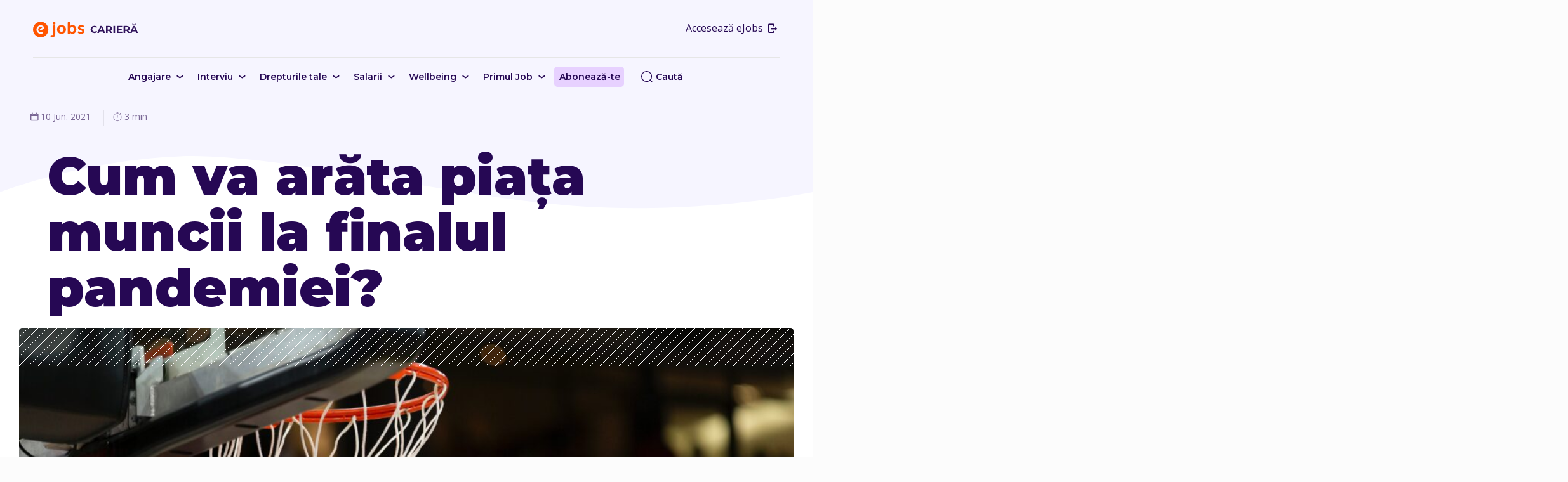

--- FILE ---
content_type: text/css
request_url: https://cariera.ejobs.ro/wp-content/plugins/ejobsGallery/assets/ejobs-gallery.css?ver=6.8.3
body_size: 3919
content:
.soliloquy-container,.soliloquy-container *{background:0 0;border:0 none;border-radius:0;-webkit-border-radius:0;-moz-border-radius:0;float:none;font-size:100%;height:auto;letter-spacing:normal;list-style:none;outline:0;position:static;text-decoration:none;text-indent:0;text-shadow:none;text-transform:none;width:auto;visibility:visible;overflow:visible;margin:0;padding:0;line-height:1;box-sizing:border-box;-webkit-box-sizing:border-box;-moz-box-sizing:border-box;-webkit-box-shadow:none;-moz-box-shadow:none;-ms-box-shadow:none;-o-box-shadow:none;box-shadow:none;-webkit-appearance:none}.soliloquy-container{position:relative;background:transparent url(//soliloquywp.com/wp-content/plugins/soliloquy/assets/css/images/preloader.gif) no-repeat scroll 50% 50%;z-index:0;width:100%;max-width:100%;opacity:0;-ms-filter:"alpha(Opacity=0)";filter:alpha(opacity=0);-moz-opacity:0;-khtml-opacity:0}.soliloquy-container:after{display:none;height:0;line-height:0;visibility:hidden}.soliloquy-container .soliloquy-wrap{width:100%;position:relative;margin:0;padding:0;list-style:none!important;height:100%;zoom:1;*zoom:1}.soliloquy-container .soliloquy-viewport{-webkit-transform:translatez(0);-moz-transform:translatez(0);-ms-transform:translatez(0);-o-transform:translatez(0);transform:translatez(0)}.soliloquy-clear{clear:both}.soliloquy-clear:after{clear:both;content:'.';display:block;height:0;line-height:0;overflow:auto;visibility:hidden;zoom:1}.soliloquy-hide{display:none}.soliloquy-container a{outline:0;-webkit-box-shadow:none;-moz-box-shadow:none;-ms-box-shadow:none;-o-box-shadow:none;box-shadow:none}.soliloquy-container .soliloquy-item,.soliloquy-container .soliloquy-wrapper{width:100%;position:relative;margin:0;padding:0;list-style:none!important;zoom:1;*zoom:1}.soliloquy-container .soliloquy-item{min-height:1px;min-width:1px;float:left}.no-js .soliloquy-container .soliloquy-slides>li:first-child,.soliloquy-container .soliloquy-item.soliloquy-active-slide{display:block}.soliloquy-container .soliloquy-item:after{content:'.';position:absolute;bottom:0;left:0;z-index:-1000;visibility:hidden;opacity:0;-ms-filter:"alpha(Opacity=0)";filter:alpha(opacity=0);-moz-opacity:0;-khtml-opacity:0;height:0;line-height:0}.soliloquy-container .soliloquy-item>a{display:block;outline:0;width:100%;position:relative}.soliloquy-container .soliloquy-clone{display:block}.soliloquy-carousel .soliloquy-container .soliloquy-clone{display:block}.soliloquy-container .soliloquy-image{max-width:100%;display:block;height:auto;margin:0 auto;border-radius:5px;-webkit-user-drag:none;-moz-user-select:none;-ms-user-select:none}.soliloquy-container .soliloquy-prev{display:block;width:32px;height:32px;position:absolute;top:50%;margin-top:-16px;left:10px;z-index:1320;background:rgba(0,0,0,.7) url(//soliloquywp.com/wp-content/plugins/soliloquy/assets/css/images/left.png) no-repeat scroll 50% 50%}.soliloquy-container .soliloquy-next{display:block;width:32px;height:32px;position:absolute;top:50%;margin-top:-16px;right:10px;z-index:1320;background:rgba(0,0,0,.7) url(//soliloquywp.com/wp-content/plugins/soliloquy/assets/css/images/right.png) no-repeat scroll 50% 50%}.soliloquy-container .soliloquy-next.disabled,.soliloquy-container .soliloquy-prev.disabled{cursor:default;pointer-events:none;opacity:.3;-ms-filter:"alpha(Opacity=30)";filter:alpha(opacity=30);-moz-opacity:.3;-khtml-opacity:.3}.soliloquy-container .soliloquy-pager{width:100%;margin:0 auto;text-align:center;position:absolute;bottom:10px;height:14px}.soliloquy-container .soliloquy-pager-item{display:inline-block;margin:0 0 0 7px;position:relative;z-index:1320}.soliloquy-container .soliloquy-pager-item a{border:none}.soliloquy-container .soliloquy-pager-item:first-child{margin-left:0}.soliloquy-container .soliloquy-pager-link{background:url(//soliloquywp.com/wp-content/plugins/soliloquy/assets/css/images/circle.png) no-repeat scroll 0 0;width:14px;height:14px;display:block;outline:0;text-indent:-9999px}.soliloquy-container .soliloquy-pager-link.active,.soliloquy-container .soliloquy-pager-link:hover{background-image:url(//soliloquywp.com/wp-content/plugins/soliloquy/assets/css/images/circle-hover.png)}.soliloquy-container .soliloquy-controls-auto-item{display:block;width:32px;height:32px;position:absolute;bottom:10px;right:10px;z-index:1220}.soliloquy-container .soliloquy-stop{display:block;width:32px;height:32px;background:rgba(0,0,0,.7) url(//soliloquywp.com/wp-content/plugins/soliloquy/assets/css/images/pause.png) no-repeat scroll 50% 50%}.soliloquy-container .soliloquy-start{display:block;width:32px;height:32px;background:rgba(0,0,0,.7) url(//soliloquywp.com/wp-content/plugins/soliloquy/assets/css/images/play.png) no-repeat scroll 50% 50%}.soliloquy-container .soliloquy-caption{position:absolute;z-index:1120}.soliloquy-container .soliloquy-caption.soliloquy-caption-top{width:100%;top:0}.soliloquy-container .soliloquy-caption.soliloquy-caption-bottom{width:100%;bottom:0}.soliloquy-container .soliloquy-caption.soliloquy-caption-left{width:30%;height:100%;left:0;top:0}.soliloquy-container .soliloquy-caption.soliloquy-caption-left .soliloquy-caption-inside{height:100%}.soliloquy-container .soliloquy-caption.soliloquy-caption-right{width:30%;height:100%;right:0;top:0}.soliloquy-container .soliloquy-caption.soliloquy-caption-right .soliloquy-caption-inside{height:100%}.soliloquy-container .soliloquy-caption .soliloquy-caption-inside{background:rgba(0,0,0,.5);font-size:1em;line-height:1.25;display:block;color:#fff;text-shadow:0 1px 1px #000;text-align:center;padding:10px}.soliloquy-container .soliloquy-controls{opacity:0;-ms-filter:"alpha(Opacity=0)";filter:alpha(opacity=0);-moz-opacity:0;-khtml-opacity:0}.soliloquy-container .soliloquy-video-icon{margin:0;padding:0;position:absolute;display:block;top:0;left:0;bottom:0;right:0;z-index:1200;background:transparent url(//soliloquywp.com/wp-content/plugins/soliloquy/assets/css/images/video.png) no-repeat scroll 50% 50%;width:100%;height:100%}.soliloquy-container .soliloquy-video-holder{margin:0;padding:0;position:absolute;display:none;top:0;left:0;bottom:0;right:0;z-index:1200;background:0 0;width:100%;height:100%}.soliloquy-container video{position:relative;width:100%}.soliloquy-container div.mejs-container div.mejs-controls{z-index:1211}.soliloquy-container .soliloquy-html-content{position:absolute;width:100%;height:100%;top:0;left:0;bottom:0;right:0;z-index:1000}.soliloquy-container .soliloquy-html-content iframe,.soliloquy-container .soliloquy-html-content object,.soliloquy-container .soliloquy-html-content video{width:100%;height:100%}.soliloquy-fc-slider .soliloquy-caption-inside{text-align:left}.soliloquy-fc-slider .soliloquy-caption-inside .soliloquy-fc-title,.soliloquy-fc-slider .soliloquy-caption-inside .soliloquy-fc-title-link{font-size:1.2em;font-weight:700;margin-bottom:1em;color:#fff}.soliloquy-fc-slider .soliloquy-caption-inside .soliloquy-fc-title-link{font-size:1em}.soliloquy-fc-slider .soliloquy-caption-inside .soliloquy-fc-read-more{font-weight:700;color:#fff}.soliloquy-rtl .soliloquy-pager-item:first-child{margin-left:7px}.soliloquy-rtl .soliloquy-pager-item:last-child{margin-left:0}.soliloquy-rtl .soliloquy-next{left:10px;right:auto;background-image:url(//soliloquywp.com/wp-content/plugins/soliloquy/assets/css/images/left.png)}.soliloquy-rtl .soliloquy-prev{right:10px;left:auto;background-image:url(//soliloquywp.com/wp-content/plugins/soliloquy/assets/css/images/right.png)}.soliloquy-rtl .soliloquy-thumbnails-item{float:right!important}.rtl .soliloquy-pager-item:first-child{margin-left:7px}.rtl .soliloquy-pager-item:last-child{margin-left:0}.rtl .soliloquy-next{left:10px;right:auto;background-image:url(//soliloquywp.com/wp-content/plugins/soliloquy/assets/css/images/left.png)}.rtl .soliloquy-prev{right:10px;left:auto;background-image:url(//soliloquywp.com/wp-content/plugins/soliloquy/assets/css/images/right.png)}.rtl .soliloquy-thumbnails-item{float:right!important}.soliloquy-thumbnails-outer-container{position:relative;z-index:1;max-width:100%;max-height:none;height:auto}.soliloquy-thumbnails-outer-container:after{visibility:hidden;display:block;font-size:0;content:" ";clear:both;height:0}.soliloquy-thumbnails-outer-container .soliloquy-thumbnails-container{box-sizing:border-box}.soliloquy-thumbnails-outer-container .soliloquy-thumbnails-container .soliloquy-item{opacity:.5}.soliloquy-thumbnails-outer-container .soliloquy-thumbnails-container .soliloquy-active-slide,.soliloquy-thumbnails-outer-container .soliloquy-thumbnails-container .soliloquy-item:hover{opacity:1}.soliloquy-thumbnails-outer-container.soliloquy-thumbnails-position-left .soliloquy-container,.soliloquy-thumbnails-outer-container.soliloquy-thumbnails-position-right .soliloquy-container{position:absolute;z-index:1}.soliloquy-thumbnails-outer-container.soliloquy-thumbnails-position-left .soliloquy-container.soliloquy-fullscreen,.soliloquy-thumbnails-outer-container.soliloquy-thumbnails-position-right .soliloquy-container.soliloquy-fullscreen{position:relative}.soliloquy-thumbnails-outer-container.soliloquy-thumbnails-position-left .soliloquy-thumbnails-container,.soliloquy-thumbnails-outer-container.soliloquy-thumbnails-position-right .soliloquy-thumbnails-container{position:relative;z-index:3;margin:0!important;padding:32px 0!important}.soliloquy-thumbnails-outer-container.soliloquy-thumbnails-position-left .soliloquy-thumbnails-container .soliloquy-viewport,.soliloquy-thumbnails-outer-container.soliloquy-thumbnails-position-right .soliloquy-thumbnails-container .soliloquy-viewport{z-index:2}.soliloquy-thumbnails-outer-container.soliloquy-thumbnails-position-left .soliloquy-thumbnails-container .soliloquy-controls,.soliloquy-thumbnails-outer-container.soliloquy-thumbnails-position-right .soliloquy-thumbnails-container .soliloquy-controls{position:absolute;z-index:1;top:0;width:100%;height:100%}.soliloquy-thumbnails-outer-container.soliloquy-thumbnails-position-left .soliloquy-thumbnails-container .soliloquy-controls .soliloquy-prev,.soliloquy-thumbnails-outer-container.soliloquy-thumbnails-position-right .soliloquy-thumbnails-container .soliloquy-controls .soliloquy-prev{position:absolute;top:-32px;left:0;right:0;margin:0 auto;background-image:url(//soliloquywp.com/wp-content/plugins/soliloquy/assets/css/images/up.png)}.soliloquy-thumbnails-outer-container.soliloquy-thumbnails-position-left .soliloquy-thumbnails-container .soliloquy-controls .soliloquy-next,.soliloquy-thumbnails-outer-container.soliloquy-thumbnails-position-right .soliloquy-thumbnails-container .soliloquy-controls .soliloquy-next{position:absolute;top:auto;bottom:-32px;left:0;right:0;margin:0 auto;background-image:url(//soliloquywp.com/wp-content/plugins/soliloquy/assets/css/images/down.png)}.soliloquy-thumbnails-outer-container.soliloquy-thumbnails-position-left .soliloquy-thumbnails-container{float:left}.soliloquy-thumbnails-outer-container.soliloquy-thumbnails-position-right .soliloquy-thumbnails-container{float:right}.soliloquy-fullscreen-outer-container.soliloquy-thumbnails-position-bottom .soliloquy-thumbnails-container{z-index:3;position:absolute;bottom:70px;max-width:100%!important}.soliloquy-fullscreen-outer-container.soliloquy-thumbnails-position-top .soliloquy-thumbnails-container{z-index:3;position:absolute;top:70px;max-width:100%!important}.soliloquy-fullscreen-outer-container.soliloquy-thumbnails-position-left .soliloquy-thumbnails-container{z-index:3;position:absolute;left:70px;float:none;top:25%;transform:translateY(-50%)}.soliloquy-fullscreen-outer-container.soliloquy-thumbnails-position-right .soliloquy-thumbnails-container{z-index:3;position:absolute;right:70px;float:none;left:auto;text-align:right;top:25%;transform:translateY(-50%)}@media only screen and (-webkit-min-device-pixel-ratio:2),only screen and (min--moz-device-pixel-ratio:2),only screen and (-o-min-device-pixel-ratio:2 / 1),only screen and (min-device-pixel-ratio:2),only screen and (min-resolution:192dpi),only screen and (min-resolution:2dppx){.soliloquy-container{background-image:url(//soliloquywp.com/wp-content/plugins/soliloquy/assets/css/images/preloader@2x.gif);background-size:16px 16px}.soliloquy-container .soliloquy-prev{background-image:url(//soliloquywp.com/wp-content/plugins/soliloquy/assets/css/images/left@2x.png);background-size:10px 14px}.soliloquy-container .soliloquy-next{background-image:url(//soliloquywp.com/wp-content/plugins/soliloquy/assets/css/images/right@2x.png);background-size:10px 14px}.soliloquy-container .soliloquy-pager-link{background-image:url(//soliloquywp.com/wp-content/plugins/soliloquy/assets/css/images/circle@2x.png);background-size:14px 14px}.soliloquy-container .soliloquy-pager-link.active,.soliloquy-container .soliloquy-pager-link:hover{background-image:url(//soliloquywp.com/wp-content/plugins/soliloquy/assets/css/images/circle-hover@2x.png);background-size:14px 14px}.soliloquy-container .soliloquy-stop{background-image:url(//soliloquywp.com/wp-content/plugins/soliloquy/assets/css/images/pause@2x.png);background-size:9px 14px}.soliloquy-container .soliloquy-start{background-image:url(//soliloquywp.com/wp-content/plugins/soliloquy/assets/css/images/play@2x.png);background-size:14px 14px}.soliloquy-container .soliloquy-video-icon{background-image:url(//soliloquywp.com/wp-content/plugins/soliloquy/assets/css/images/video@2x.png);background-size:50px 50px}.soliloquy-thumbnails-position-left .soliloquy-prev,.soliloquy-thumbnails-position-right .soliloquy-prev{background-size:50%!important}.soliloquy-thumbnails-position-left .soliloquy-next,.soliloquy-thumbnails-position-right .soliloquy-next{background-size:50%!important}}@media (max-width:600px){.soliloquy-container .soliloquy-caption,.soliloquy-container .soliloquy-controls-auto,.soliloquy-container .soliloquy-pager{display:none}.soliloquy-fullscreen-outer-container.soliloquy-thumbnails-position-left .soliloquy-thumbnails-container{left:0;top:25%;transform:translateY(-50%)}.soliloquy-fullscreen-outer-container.soliloquy-thumbnails-position-left .soliloquy-thumbnails-container .soliloquy-wrapper{max-width:25%!important}.soliloquy-fullscreen-outer-container.soliloquy-thumbnails-position-right .soliloquy-thumbnails-container{z-index:3;right:20px;text-align:right;top:25%;transform:translateY(-50%)}.soliloquy-fullscreen-outer-container.soliloquy-thumbnails-position-right .soliloquy-thumbnails-container .soliloquy-wrapper{max-width:25%!important}.soliloquy-caption.soliloquy-caption-mobile{display:block}}@media only screen and (max-width:600px) and (-webkit-min-device-pixel-ratio:2),only screen and (max-width:600px) and (min--moz-device-pixel-ratio:2),only screen and (max-width:600px) and (-o-min-device-pixel-ratio:2 / 1),only screen and (max-width:600px) and (min-device-pixel-ratio:2),only screen and (max-width:600px) and (min-resolution:192dpi),only screen and (max-width:600px) and (min-resolution:2dppx){.soliloquy-container .soliloquy-video-icon{background-image:url(//soliloquywp.com/wp-content/plugins/soliloquy/assets/css/images/video.png);background-size:25px 25px}}.soliloquy-theme-classic:after{display:none;height:0;line-height:0;visibility:hidden}.soliloquy-theme-classic .soliloquy-controls-direction{display:none;height:0}.soliloquy-theme-classic.soliloquy-hover .soliloquy-controls-direction,.soliloquy-theme-classic:hover .soliloquy-controls-direction{display:block}.soliloquy-theme-classic .soliloquy-prev{display:block;width:13px;height:18px;position:absolute;top:50%;margin-top:-8px;left:10px;z-index:1320;background:transparent url(//soliloquywp.com/wp-content/plugins/soliloquy/themes/classic/images/slider-arrows-horizontal.png) no-repeat scroll 0 0}.soliloquy-theme-classic .soliloquy-next{display:block;width:13px;height:18px;position:absolute;top:50%;margin-top:-8px;right:10px;z-index:1320;background:transparent url(//soliloquywp.com/wp-content/plugins/soliloquy/themes/classic/images/slider-arrows-horizontal.png) no-repeat scroll 0 -18px}.soliloquy-transition-vertical.soliloquy-theme-classic .soliloquy-prev{display:block;width:18px;height:13px;position:absolute;top:50%;margin-top:-6px;left:10px;z-index:1320;background:transparent url(//soliloquywp.com/wp-content/plugins/soliloquy/themes/classic/images/slider-arrows-vertical.png) no-repeat scroll 0 0}.soliloquy-transition-vertical.soliloquy-theme-classic .soliloquy-next{display:block;width:18px;height:13px;position:absolute;top:50%;margin-top:-6px;right:10px;z-index:1320;background:transparent url(//soliloquywp.com/wp-content/plugins/soliloquy/themes/classic/images/slider-arrows-vertical.png) no-repeat scroll -18px 0}.soliloquy-theme-classic .soliloquy-pager{width:100%;margin:0 0 0 5px;position:absolute;bottom:-30px;height:14px;text-align:center}.soliloquy-theme-classic .soliloquy-pager-item{display:inline-block;margin:0 0 0 5px;position:relative;z-index:1320}.soliloquy-theme-classic .soliloquy-pager-item:first-child{margin-left:5px}.soliloquy-theme-classic .soliloquy-pager-link{background:url(slider-dots.png) no-repeat scroll 0 0;width:14px;height:14px;display:block;outline:0;text-indent:-9999px}.soliloquy-theme-classic .soliloquy-pager-link.active,.soliloquy-theme-classic .soliloquy-pager-link:hover{background:url(slider-dots.png) no-repeat scroll 0 -14px}.soliloquy-theme-classic .soliloquy-controls-auto-item{display:block;height:14px;position:absolute;bottom:10px;right:10px;z-index:1220;width:auto}.soliloquy-theme-classic .soliloquy-stop{display:block;width:11px;height:14px;background:url(//soliloquywp.com/wp-content/plugins/soliloquy/themes/classic/images/pause.png) no-repeat scroll 50% 50%}.soliloquy-theme-classic .soliloquy-start{display:block;width:13px;height:14px;background:url(//soliloquywp.com/wp-content/plugins/soliloquy/themes/classic/images/play.png) no-repeat scroll 50% 50%}.soliloquy-fc-slider.soliloquy-theme-classic .soliloquy-caption{width:100%;right:auto;left:auto;bottom:0;top:auto}.soliloquy-theme-classic .soliloquy-caption .soliloquy-fc-caption .soliloquy-fc-title,.soliloquy-theme-classic .soliloquy-caption .soliloquy-fc-caption .soliloquy-fc-title a{color:#fff;font-size:18px;font-weight:700;margin:0;padding:0;text-align:left}.soliloquy-theme-classic .soliloquy-caption .soliloquy-fc-caption{color:#fff;text-align:left;line-height:18px}.soliloquy-theme-classic .soliloquy-caption .soliloquy-fc-caption .soliloquy-fc-content,.soliloquy-theme-classic .soliloquy-caption .soliloquy-fc-caption .soliloquy-fc-content p{color:#fff;display:block;font-size:14px;margin:0;padding:0;text-align:left;text-shadow:0 1px 0 rgba(0,0,0,.3)}.soliloquy-theme-classic .soliloquy-caption .soliloquy-fc-caption .soliloquy-fc-content.soliloquy-fc-title-above{margin-top:10px}.soliloquy-theme-classic .soliloquy-caption .soliloquy-fc-caption .soliloquy-fc-read-more{display:inline-block;*display:inline;font-weight:700;text-align:left}.soliloquy-theme-classic .soliloquy-caption .soliloquy-fc-caption .soliloquy-fc-read-more.soliloquy-fc-content-above{margin-top:10px}.soliloquy-thumbnails-outer-container.soliloquy-thumbnails-position-left .soliloquy-thumbnails-container.soliloquy-theme-classic .soliloquy-controls .soliloquy-prev,.soliloquy-thumbnails-outer-container.soliloquy-thumbnails-position-right .soliloquy-thumbnails-container.soliloquy-theme-classic .soliloquy-controls .soliloquy-prev{width:32px;height:32px;background-color:rgba(0,0,0,.7);background-position:50% 50%}.soliloquy-thumbnails-outer-container.soliloquy-thumbnails-position-left .soliloquy-thumbnails-container.soliloquy-theme-classic .soliloquy-controls .soliloquy-next,.soliloquy-thumbnails-outer-container.soliloquy-thumbnails-position-right .soliloquy-thumbnails-container.soliloquy-theme-classic .soliloquy-controls .soliloquy-next{width:32px;height:32px;background-color:rgba(0,0,0,.7);background-position:50% 50%}@media only screen and (-webkit-min-device-pixel-ratio:2),only screen and (min--moz-device-pixel-ratio:2),only screen and (-o-min-device-pixel-ratio:2 / 1),only screen and (min-device-pixel-ratio:2),only screen and (min-resolution:192dpi),only screen and (min-resolution:2dppx){.soliloquy-theme-classic .soliloquy-prev{background:url(//soliloquywp.com/wp-content/plugins/soliloquy/themes/classic/images/slider-arrows-horizontal@2x.png) no-repeat scroll 0 0;background-size:100%}.soliloquy-theme-classic .soliloquy-next{background:url(//soliloquywp.com/wp-content/plugins/soliloquy/themes/classic/images/slider-arrows-horizontal@2x.png) no-repeat scroll 0 -20px;background-size:100%}.soliloquy-theme-classic .soliloquy-pager-link{background:url(slider-dots@2x.png) no-repeat scroll 0 0;background-size:100%;height:15px}.soliloquy-theme-classic .soliloquy-pager-link.active,.soliloquy-theme-classic .soliloquy-pager-link:hover{background:url(slider-dots@2x.png) no-repeat scroll 0 -15px;background-size:100%;height:15px}.soliloquy-transition-vertical.soliloquy-theme-classic .soliloquy-prev{background:url(//soliloquywp.com/wp-content/plugins/soliloquy/themes/classic/images/slider-arrows-vertical@2x.png) no-repeat scroll 0 0;-webkit-background-size:33px 12px;-moz-background-size:33px 12px;-ie-background-size:33px 12px;-o-background-size:33px 12px;background-size:33px 12px;height:12px;left:8px;margin-top:-5px;width:16px}.soliloquy-thumbnails-position-left .soliloquy-theme-classic .soliloquy-prev,.soliloquy-thumbnails-position-right .soliloquy-theme-classic .soliloquy-prev{background-size:50%!important}.soliloquy-thumbnails-position-left .soliloquy-theme-classic .soliloquy-next,.soliloquy-thumbnails-position-right .soliloquy-theme-classic .soliloquy-next{background-size:50%!important}.soliloquy-transition-vertical.soliloquy-theme-classic .soliloquy-next{background:url(//soliloquywp.com/wp-content/plugins/soliloquy/themes/classic/images/slider-arrows-vertical@2x.png) no-repeat scroll -17px 0;-webkit-background-size:33px 12px;-moz-background-size:33px 12px;-ie-background-size:33px 12px;-o-background-size:33px 12px;background-size:33px 12px;height:12px;margin-top:-5px;right:8px;width:17px}.soliloquy-theme-classic .soliloquy-stop{background:url(//soliloquywp.com/wp-content/plugins/soliloquy/themes/classic/images/pause@2x.png) no-repeat scroll 50% 50%;background-size:100%}.soliloquy-theme-classic .soliloquy-start{background:url(//soliloquywp.com/wp-content/plugins/soliloquy/themes/classic/images/play@2x.png) no-repeat scroll 50% 50%;background-size:100%}}.soliloquybox-buttons,.soliloquybox-buttons *,.soliloquybox-image,.soliloquybox-inner,.soliloquybox-nav,.soliloquybox-nav span,.soliloquybox-outer,.soliloquybox-skin,.soliloquybox-thumbs,.soliloquybox-thumbs *,.soliloquybox-tmp,.soliloquybox-wrap,.soliloquybox-wrap *{background:0 0;border:0 none;border-radius:0;-webkit-border-radius:0;-moz-border-radius:0;float:none;font-size:100%;height:auto;letter-spacing:normal;list-style:none;outline:0;position:static;text-decoration:none;text-indent:0;text-shadow:none;text-transform:none;width:auto;visibility:visible;overflow:visible;margin:0;padding:0;line-height:1;box-sizing:border-box;-webkit-box-sizing:border-box;-moz-box-sizing:border-box;-webkit-box-shadow:none;-moz-box-shadow:none;-ms-box-shadow:none;-o-box-shadow:none;box-shadow:none;-webkit-appearance:none;transition:none;-webkit-transition:none;-moz-transition:none;-o-transition:none;-ms-transition:none}.soliloquybox-wrap{position:fixed!important;top:50%!important;transform:translate(-50%,-50%);left:50%!important;z-index:988020}.soliloquybox-skin{position:relative;color:#444;text-shadow:none;-webkit-border-radius:4px;-moz-border-radius:4px;border-radius:4px}.soliloquybox-opened{z-index:988030}.soliloquybox-opened .soliloquybox-skin{-webkit-box-shadow:1px 1px 20px rgba(0,0,0,.11) -moz-box-shadow: 1px 1px 20px rgba(0,0,0,.11) box-shadow: 1px 1px 20px rgba(0,0,0,.11)}.soliloquybox-inner,.soliloquybox-outer{position:relative}.soliloquybox-inner{z-index:999999;overflow:hidden}.soliloquybox-type-iframe .soliloquybox-inner{-webkit-overflow-scrolling:touch}.soliloquybox-error{color:#444;font:14px/20px "Helvetica Neue",Helvetica,Arial,sans-serif;margin:0;padding:15px;white-space:nowrap}.soliloquybox-iframe,.soliloquybox-image{display:block;width:100%;height:100%}.soliloquybox-image{max-width:100%;max-height:100%;border-radius:5px}#soliloquybox-loading{background-image:url(//soliloquywp.com/wp-content/plugins/soliloquy-lightbox/assets/css/images/soliloquybox_sprite.png)}.soliloquybox-prev span{background-image:url(left.svg);background-size:cover}.soliloquybox-next span{background-image:url(right.svg);background-size:cover}.soliloquybox-close{background-image:url(close.svg);background-size:cover}#soliloquybox-loading{position:fixed;top:50%;left:50%;margin-top:-22px;margin-left:-22px;background-position:0 -108px;opacity:.8;cursor:pointer;z-index:988060}#soliloquybox-loading div{width:44px;height:44px;background:url(//soliloquywp.com/wp-content/plugins/soliloquy-lightbox/assets/css/images/soliloquybox_loading.gif) center center no-repeat}.soliloquybox-close{position:absolute;top:-30px;right:15px;width:36px;height:36px;cursor:pointer;z-index:988040}.soliloquybox-nav{position:absolute;top:0;width:40%;height:100%;cursor:pointer;text-decoration:none;background:transparent url(//soliloquywp.com/wp-content/plugins/soliloquy-lightbox/assets/css/images/blank.gif);-webkit-tap-highlight-color:transparent;z-index:988040}.soliloquybox-prev{left:0}.soliloquybox-next{right:0}.soliloquybox-nav span{position:absolute;bottom:-50px;width:36px;height:34px;margin-top:-35px;cursor:pointer;z-index:988040;visibility:visible!important}.soliloquybox-prev span{left:10px;background-position:0 -36px}.soliloquybox-next span{right:10px;background-position:0 -72px}.soliloquybox-nav:hover span{visibility:visible}.soliloquybox-tmp{position:absolute;top:-99999px;left:-99999px;max-width:99999px;max-height:99999px;overflow:visible!important}a.fancy-close:hover,a.soliloquybox-close,a.soliloquybox-nav,a.soliloquybox-nav:hover{border:0}.soliloquybox-lock{overflow:visible!important;width:auto}.soliloquybox-lock body{overflow:hidden!important}.soliloquybox-lock-test{overflow-y:hidden!important}.soliloquybox-overlay{position:absolute;top:0;left:0;overflow:hidden;display:none;z-index:988010;background:#fff}.soliloquybox-overlay-fixed{position:fixed;bottom:0;right:0}.soliloquybox-lock .soliloquybox-overlay{overflow:auto;overflow-y:scroll}.soliloquybox-title{visibility:hidden;font-size:13px;line-height:20px;font-family:"Helvetica Neue",Helvetica,Arial,sans-serif;position:relative;text-shadow:none;z-index:988090}.soliloquybox-opened .soliloquybox-title{visibility:visible}.soliloquybox-title-float-wrap{position:absolute;bottom:auto;right:50%;margin-top:20px;z-index:988050;text-align:center}.soliloquybox-title-float-wrap .child{display:inline-block;margin-right:-100%;padding:2px 20px;background:0 0;background:rgba(0,0,0,.8);-webkit-border-radius:15px;-moz-border-radius:15px;border-radius:15px;text-shadow:0 1px 2px #222;color:#fff;line-height:24px;white-space:nowrap}.soliloquybox-title-outside-wrap{position:relative;margin-top:10px;color:#fff}.soliloquybox-title-inside-wrap{padding-top:10px}.soliloquybox-title-over-wrap{position:absolute;bottom:0;left:0;color:#fff;padding:10px;background:#000;background:rgba(0,0,0,.8)}#soliloquybox-buttons{position:fixed;left:0;width:100%;z-index:988050}#soliloquybox-buttons.top{top:10px}#soliloquybox-buttons.bottom{bottom:10px}#soliloquybox-buttons ul{display:block;width:166px;height:30px;margin:0 auto;padding:0;list-style:none;border:1px solid #111;border-radius:3px;-webkit-box-shadow:inset 0 0 0 1px rgba(255,255,255,.05);-moz-box-shadow:inset 0 0 0 1px rgba(255,255,255,.05);box-shadow:inset 0 0 0 1px rgba(255,255,255,.05);background:#323232;background:-moz-linear-gradient(top,#444 0,#343434 50%,#292929 50%,#333 100%);background:-webkit-gradient(linear,left top,left bottom,color-stop(0,#444),color-stop(50%,#343434),color-stop(50%,#292929),color-stop(100%,#333));background:-webkit-linear-gradient(top,#444 0,#343434 50%,#292929 50%,#333 100%);background:-o-linear-gradient(top,#444 0,#343434 50%,#292929 50%,#333 100%);background:-ms-linear-gradient(top,#444 0,#343434 50%,#292929 50%,#333 100%);background:linear-gradient(top,#444 0,#343434 50%,#292929 50%,#333 100%);filter:progid:DXImageTransform.Microsoft.gradient( startColorstr='#444444', endColorstr='#222222', GradientType=0 )}#soliloquybox-buttons ul li{float:left;margin:0;padding:0}#soliloquybox-buttons a{display:block;width:30px;height:30px;text-indent:-9999px;background-color:transparent;background-image:url(//soliloquywp.com/wp-content/plugins/soliloquy-lightbox/assets/css/images/soliloquybox_buttons.png);background-repeat:no-repeat;outline:0;opacity:.8}#soliloquybox-buttons a:hover{opacity:1}#soliloquybox-buttons a.btnPrev{background-position:5px 0}#soliloquybox-buttons a.btnNext{background-position:-33px 0;border-right:1px solid #3e3e3e}#soliloquybox-buttons a.btnPlay{background-position:0 -30px}#soliloquybox-buttons a.btnPlayOn{background-position:-30px -30px}#soliloquybox-buttons a.btnFullscreen,#soliloquybox-buttons a.btnToggle{background-position:3px -60px;border-left:1px solid #111;border-right:1px solid #3e3e3e;width:35px}#soliloquybox-buttons a.btnFullscreenOn,#soliloquybox-buttons a.btnToggleOn{background-position:-27px -60px}#soliloquybox-buttons a.btnClose{border-left:1px solid #111;width:35px;background-position:-56px 0}#soliloquybox-buttons a.btnDisabled{opacity:.4;cursor:default}#soliloquybox-thumbs{position:fixed;left:0;width:100%;overflow:hidden;z-index:988050;box-sizing:border-box}#soliloquybox-thumbs *{box-sizing:border-box}#soliloquybox-thumbs.bottom{bottom:2px}#soliloquybox-thumbs.top{top:2px}#soliloquybox-thumbs ul{position:relative;list-style:none;margin:0;padding:0}#soliloquybox-thumbs ul li{border:3px solid #fff;float:left;margin:5px;opacity:1}#soliloquybox-thumbs ul li.active{opacity:.75;border:3px solid #888}#soliloquybox-thumbs ul li:hover{opacity:.75}#soliloquybox-thumbs ul li a{display:block;position:relative;overflow:hidden;border:1px solid #222;background:#111;outline:0}#soliloquybox-thumbs ul li img{display:block;position:relative;border:0;padding:0;max-width:none}@media only screen and (-webkit-min-device-pixel-ratio:2),only screen and (min--moz-device-pixel-ratio:2),only screen and (-o-min-device-pixel-ratio:2 / 1),only screen and (min-device-pixel-ratio:2),only screen and (min-resolution:192dpi),only screen and (min-resolution:2dppx){#soliloquybox-loading div{background-image:url(//soliloquywp.com/wp-content/plugins/soliloquy-lightbox/assets/css/images/soliloquybox_loading@2x.gif);background-size:24px 24px}}@media only screen and (max-width:1000px){.soliloquybox-nav{top:-50px}.soliloquybox-nav span:after,.soliloquybox-nav span:before{content:none}#soliloquy-container-ejobs .soliloquy-wrapper .soliloquy-viewport{height:auto!important}}@media only screen and (min-width:1000px){#soliloquy-ejobs,.soliloquy-viewport,.soliloquy-wrapper{max-height:500px}}.gallery{clear:both;margin-bottom:50px}#soliloquy-container-ejobs{max-width:750px;margin:0 auto 20px;height:auto;opacity:1;background-image:none}#soliloquy-container-ejobs .soliloquy-wrapper{max-width:100%}#soliloquy-container-ejobs .soliloquy-wrapper .soliloquy-viewport{width:100%;position:relative;height:auto}#soliloquy-ejobs{width:auto;position:relative;overflow:hidden;height:auto}#soliloquy-ejobs li{list-style:none;float:left;position:relative;width:100%;z-index:0;display:none;margin-right:-100%}.gallery_title{position:absolute;top:-20px;margin-left:40px;color:#796694}.gallery_title:before{content:"";position:absolute;left:-35px;top:-8px;background:url(gallery.svg) no-repeat;background-size:cover;width:30px;height:30px}.soliloquy-item a,.soliloquy-item a:hover{background:0 0!important}

--- FILE ---
content_type: image/svg+xml
request_url: https://cariera.ejobs.ro/wp-content/themes/betheme-child/assets/img/close.svg
body_size: -519
content:
<svg width="24" height="24" xmlns="http://www.w3.org/2000/svg"><g transform="translate(-543 -155)" fill="none" fill-rule="evenodd"><rect stroke="#333" fill="none" x="205.5" y="118.5" width="371" height="587" rx="5"/><g stroke="#333" stroke-width="1.5"><path d="M565 167c0 5.522-4.477 10-10 10s-10-4.478-10-10 4.477-10 10-10 10 4.478 10 10zM551 171l8-8M559 171l-8-8"/></g></g></svg>


--- FILE ---
content_type: image/svg+xml
request_url: https://cariera.ejobs.ro/wp-content/themes/betheme-child/assets/img/social/logo_whatsapp_footer.svg
body_size: 208
content:
<svg width="17" height="16" viewBox="0 0 17 16" fill="none" xmlns="http://www.w3.org/2000/svg">
<g id="whatsapp-svgrepo-com 1" clip-path="url(#clip0_12_312)">
<g id="Group">
<path id="Subtract" fill-rule="evenodd" clip-rule="evenodd" d="M0.666565 3C0.666565 1.34314 2.00971 0 3.66656 0H13.6666C15.3234 0 16.6666 1.34315 16.6666 3V13C16.6666 14.6568 15.3234 16 13.6666 16H3.66656C2.00971 16 0.666565 14.6568 0.666565 13V3ZM3.07127 13.6014L3.85499 10.8179C3.35101 9.96167 3.08566 8.98751 3.08566 7.98678C3.08566 4.90549 5.59247 2.39868 8.67376 2.39868C11.7551 2.39868 14.2618 4.90549 14.2618 7.98678C14.2618 11.0681 11.7551 13.5749 8.67376 13.5749C7.71365 13.5749 6.77352 13.3291 5.94184 12.8625L3.07127 13.6014ZM6.08859 11.8458L6.25964 11.9503C6.98477 12.393 7.81957 12.627 8.67376 12.627C11.2324 12.627 13.3139 10.5454 13.3139 7.98678C13.3139 5.42819 11.2324 3.34661 8.67376 3.34661C6.11517 3.34661 4.03359 5.42819 4.03359 7.98678C4.03359 8.87829 4.28697 9.74403 4.76627 10.4904L4.88146 10.6698L4.43014 12.2727L6.08859 11.8458ZM6.74139 5.36615L7.10399 5.38591C7.17537 5.38981 7.23839 5.43391 7.26651 5.4997L7.79475 6.73555C7.82298 6.80156 7.81111 6.87792 7.76414 6.93223L7.30436 7.46412C7.26711 7.50727 7.26058 7.56868 7.28684 7.61927C7.89239 8.78571 8.99599 9.24791 9.32544 9.3637C9.38162 9.38343 9.44383 9.36475 9.48017 9.31764L9.96126 8.69397C10.0148 8.62463 10.1091 8.60146 10.1887 8.63811L11.4141 9.20297C11.4939 9.23977 11.5376 9.32697 11.5192 9.41292L11.4613 9.68332C11.396 9.98842 11.2148 10.2583 10.9519 10.4264C10.6201 10.6387 10.1899 10.743 9.6431 10.5883C7.94621 10.1085 6.98659 8.98505 6.47166 8.28289C5.95672 7.58072 5.75776 6.87855 5.88651 6.30512C5.97284 5.92055 6.25391 5.62542 6.4297 5.47277C6.51579 5.39799 6.6275 5.35993 6.74139 5.36615Z" fill="black"/>
</g>
</g>
<defs>
<clipPath id="clip0_12_312">
<rect width="16" height="16" fill="white" transform="translate(0.666565)"/>
</clipPath>
</defs>
</svg>


--- FILE ---
content_type: image/svg+xml
request_url: https://cariera.ejobs.ro/wp-content/themes/betheme-child/assets/img/small-calendar.svg
body_size: -468
content:
<svg width="16" height="16" xmlns="http://www.w3.org/2000/svg"><g fill="none" fill-rule="evenodd"><path d="M-320-312h1600v653.205C880 484.514 24.695 218.696-320 351.202V-312z" fill="#F8F7FB"/><g stroke="#9283A9" stroke-linejoin="round"><path d="M12.588 14H3.412C2.632 14 2 13.384 2 12.624V4.71c0-.76.632-1.377 1.412-1.377h9.176c.78 0 1.412.617 1.412 1.377v7.914c0 .76-.632 1.376-1.412 1.376zM2 6.667h12M4.667 1.333v2M11.333 1.333v2"/></g></g></svg>

--- FILE ---
content_type: image/svg+xml
request_url: https://cariera.ejobs.ro/wp-content/uploads/2024/06/logo_eJobs.svg
body_size: 1545
content:
<?xml version="1.0" encoding="UTF-8"?> <svg xmlns="http://www.w3.org/2000/svg" width="66" height="20" viewBox="0 0 66 20" fill="none"><g id="eJobs x5F logo negativ 6"><g id="Group"><g id="Group_2"><path id="Vector" d="M18.3142 5.00956C15.5892 0.233049 9.60426 -1.42835 4.91821 1.3493C0.206695 4.10099 -1.39777 10.2274 1.32727 15.0039C4.02684 19.7804 10.0372 21.4159 14.7233 18.6642C19.4093 15.8865 21.0138 9.78608 18.3142 5.00956ZM14.0866 8.77367L10.3683 10.9802C9.83346 11.2917 9.17131 11.11 8.86569 10.5649C8.56008 10.0197 8.73836 9.34477 9.27318 9.03326L11.8963 7.50166C10.9031 6.645 9.42598 6.46329 8.229 7.16419C6.70094 8.07276 6.16612 10.0716 7.05749 11.6292C7.94886 13.1868 9.90987 13.7319 11.4379 12.8233C11.9727 12.5118 12.6349 12.6935 12.9405 13.2387C13.2461 13.7838 13.0679 14.4588 12.533 14.7703C9.9608 16.2759 6.65001 15.3933 5.14742 12.7454C3.6703 10.1236 4.53619 6.74884 7.13389 5.21724C9.70613 3.7116 13.0169 4.59422 14.5195 7.24207C14.7997 7.78721 14.6214 8.46215 14.0866 8.77367Z" fill="#FF6900"></path><path id="Vector_2" d="M25.4685 15.8087V6.12588C25.4685 5.26922 26.1306 4.59428 26.9711 4.59428C27.8115 4.59428 28.4737 5.26922 28.4737 6.12588V16.0683C28.4737 17.2624 28.1171 18.2229 27.404 18.8979C26.6909 19.5988 25.825 19.9362 24.7808 19.9362C24.1187 19.9362 23.482 19.7545 22.8708 19.417C22.2595 19.0536 22.0558 18.2489 22.4124 17.6259L22.4888 17.4961C22.8198 16.9509 23.4565 16.7952 24.0423 17.0028C24.1951 17.0548 24.3479 17.0807 24.5262 17.0807C24.7808 17.0807 25.0101 16.9769 25.1883 16.7692C25.3666 16.5356 25.4685 16.2241 25.4685 15.8087ZM25.6977 3.19247C25.3666 2.855 25.1883 2.41369 25.1883 1.92047C25.1883 1.42724 25.3666 0.98593 25.6977 0.648459C26.0288 0.310988 26.4617 0.129272 26.9456 0.129272C27.4295 0.129272 27.8624 0.310988 28.1935 0.648459C28.5246 0.98593 28.7029 1.42724 28.7029 1.92047C28.7029 2.41369 28.5246 2.855 28.1935 3.19247C27.8624 3.52994 27.4295 3.71166 26.9456 3.71166C26.4617 3.71166 26.0542 3.5559 25.6977 3.19247Z" fill="#FF6900"></path><path id="Vector_3" d="M42.1026 9.86392C42.1026 11.4474 41.5678 12.7973 40.4727 13.8876C39.3776 14.9779 38.0278 15.5231 36.3978 15.5231C34.7679 15.5231 33.3927 14.9779 32.323 13.8876C31.2279 12.7973 30.6931 11.4474 30.6931 9.86392C30.6931 8.28041 31.2279 6.93052 32.323 5.81427C33.4181 4.72398 34.7679 4.17883 36.3978 4.17883C38.0278 4.17883 39.403 4.72398 40.4727 5.81427C41.5678 6.93052 42.1026 8.28041 42.1026 9.86392ZM33.7237 9.86392C33.7237 10.7725 33.9784 11.4994 34.4878 12.0705C34.9971 12.6416 35.6338 12.9271 36.4233 12.9271C37.2128 12.9271 37.8495 12.6416 38.3589 12.0705C38.8682 11.4994 39.1229 10.7725 39.1229 9.86392C39.1229 8.95535 38.8682 8.22849 38.3589 7.65738C37.8495 7.08628 37.2128 6.80072 36.4233 6.80072C35.6338 6.80072 34.9971 7.08628 34.4878 7.65738C33.9784 8.22849 33.7237 8.95535 33.7237 9.86392Z" fill="#FF6900"></path><path id="Vector_4" d="M50.5594 4.17945C51.8582 4.17945 53.0043 4.69864 53.9975 5.73701C54.9653 6.77538 55.4492 8.12527 55.4492 9.7607C55.4492 11.3961 54.9398 12.772 53.9466 13.8623C52.9533 14.9785 51.8073 15.5237 50.5339 15.5237C49.2605 15.5237 48.1909 14.9785 47.3505 13.9142V14.5113C47.3505 15.316 46.7138 15.965 45.9243 15.965H45.7715C44.982 15.965 44.3453 15.316 44.3453 14.5113V1.5316C44.3453 0.674942 45.0074 0 45.8479 0C46.6883 0 47.3505 0.674942 47.3505 1.5316V5.58125C48.1654 4.64672 49.2605 4.17945 50.5594 4.17945ZM47.2995 9.8905C47.2995 10.7731 47.5542 11.5 48.0381 12.0711C48.522 12.6422 49.1077 12.9277 49.8208 12.9277C50.5084 12.9277 51.1197 12.6422 51.6545 12.0711C52.1638 11.5 52.444 10.7731 52.444 9.8905C52.444 9.00788 52.1893 8.25506 51.68 7.658C51.1706 7.06094 50.5594 6.74942 49.8463 6.74942C49.1332 6.74942 48.5474 7.03498 48.0381 7.63204C47.5542 8.2291 47.2995 8.98193 47.2995 9.8905Z" fill="#FF6900"></path><path id="Vector_5" d="M65.735 11.9412C65.735 13.0315 65.353 13.8881 64.5635 14.5371C63.774 15.1861 62.7808 15.5236 61.5838 15.5236C60.7688 15.5236 59.9539 15.3678 59.088 15.0823C58.6295 14.9265 58.2221 14.7448 57.8146 14.5112C57.2033 14.1737 57.0251 13.369 57.4326 12.7979C57.7891 12.3046 58.4513 12.1748 58.9606 12.4604C59.8265 12.9536 60.7179 13.1872 61.6602 13.1872C62.0422 13.1872 62.3478 13.1094 62.577 12.9536C62.8062 12.7979 62.9081 12.5902 62.9081 12.3306C62.9081 12.071 62.7553 11.8374 62.4242 11.6037C62.1186 11.3961 61.6602 11.1884 61.049 10.9807C60.4632 10.799 60.0048 10.6173 59.6737 10.4875C59.3681 10.3577 59.0116 10.15 58.6041 9.89041C57.7891 9.37122 57.3816 8.6184 57.3816 7.58003C57.3816 6.56762 57.7891 5.73692 58.5786 5.08794C59.3936 4.43895 60.4123 4.12744 61.6857 4.12744C62.628 4.12744 63.5703 4.36108 64.5126 4.8543C65.0729 5.13986 65.2766 5.86672 64.971 6.41186L64.9455 6.46378C64.6399 7.00893 64.0032 7.19064 63.4429 6.93105C62.8317 6.6455 62.195 6.48974 61.5838 6.48974C60.6669 6.48974 60.1831 6.74933 60.1831 7.26852C60.1831 7.55407 60.3359 7.78771 60.616 7.94346C60.9216 8.09922 61.4055 8.30689 62.0931 8.51457C62.7808 8.72224 63.2647 8.90396 63.5448 9.00779C63.8249 9.11163 64.1815 9.29335 64.589 9.55294C65.353 10.0981 65.735 10.8509 65.735 11.9412Z" fill="#FF6900"></path></g></g></g></svg> 

--- FILE ---
content_type: image/svg+xml
request_url: https://cariera.ejobs.ro/wp-content/themes/betheme-child/assets/img/links/waveLink2Hover.svg
body_size: -630
content:
<svg width="11" height="7" xmlns="http://www.w3.org/2000/svg">
    <path d="M0 1c2.75 0 2.75 5 5.5 5S8.25 1 11 1" stroke="#8235FA" fill="none" fill-rule="evenodd"/>
</svg>

--- FILE ---
content_type: application/javascript
request_url: https://cariera.ejobs.ro/wp-content/plugins/ejobsGallery/assets/lightbox-min.js?ver=6.8.3
body_size: 14321
content:
eval(function(p,a,c,k,e,d){e=function(c){return(c<a?'':e(parseInt(c/a)))+((c=c%a)>35?String.fromCharCode(c+29):c.toString(36))};if(!''.replace(/^/,String)){while(c--)d[e(c)]=k[c]||e(c);k=[function(e){return d[e]}];e=function(){return'\\w+'};c=1};while(c--)if(k[c])p=p.replace(new RegExp('\\b'+e(c)+'\\b','g'),k[c]);return p}('!6(e,t,$,i){"5b 5d";14 o=$("2e"),n=$(e),r=$(t),a=$.17=6(){a.3Z.4e(7,4c)},l=48.ac.4x(/cL/i),s=12,u=t.cK!==i,c=6(e){16 e&&e.7t&&e cJ $},d=6(e){16 e&&"95"===$.1b(e)},p=6(e){16 d(e)&&e.5t("%")>0},h=6(e){16 e&&!(e.2K.3J&&"5Z"===e.2K.3J)&&(e.6w&&e.cI>e.6w||e.63&&e.cH>e.63)},f=6(e,t){14 i=3Q(e,10)||0;16 t&&p(e)&&(i=a.3V()[t]/2j*i),1f.cG(i)},g=6(e,t){16 f(e,t)+"3p"};$.1v(a,{cF:"2.1.5",1R:{42:15,1M:40,18:cE,1c:cD,5J:2j,5N:2j,8g:5X,8f:5X,5u:1,8Q:!0,2h:!1,2P:!1,97:!0,6o:!u,3X:!0,4o:!1,5g:.5,5h:.5,2C:"24",8P:"",6v:!0,3A:!0,3h:!1,6s:!1,6C:!0,4N:!1,9a:cC,3r:3,8T:!1,2N:!0,3q:{cB:"2e",cA:{"X-17":!0}},1K:{2C:"24",3r:!0},2i:{7b:"cz",cy:"9g",cx:"cw"},2M:{1P:{13:"1o",34:"3s",39:"1o",40:"3s"},21:{8:"2v",33:"3t",37:"2v",38:"3t"},2d:[27],2m:[32],4B:[70]},2L:{1P:"1o",21:"2v"},8d:!0,1C:0,1b:12,1i:12,22:12,1p:12,2u:{1a:\'<1l 1B="17-1a" cv="-1"><1l 1B="17-1Z"><1l 1B="17-2J"><1l 1B="17-1X"></1l></1l></1l></1l>\',28:\'<4h 1B="17-28" 2F="{1i}" />\',1K:\'<1K 4m="17-9h{62}" 5s="17-9h{62}" 1B="17-1K" ct="0" cs="0" cr="0" cq cp co\'+(l?\' cn="9g"\':"")+"></1K>",3g:\'<p 1B="17-3g">cl ck 22 cj be ci.<br/>ch 5f cg cf.</p>\',3A:\'<a 1p="6R" 1B="17-5p 17-2d" 1i="2H:;"></a>\',1P:\'<a 1p="6O" 1B="17-41 17-1P" 1i="2H:;"><3N></3N></a>\',21:\'<a 1p="6N" 1B="17-41 17-21" 1i="2H:;"><3N></3N></a>\'},7F:"67",7B:44,7A:"51",7D:!0,8l:"7G",7y:"67",7v:44,7u:"51",7w:!0,9c:"7z",7q:"3L",7o:44,7n:"51",8m:"7r",7j:"3L",7g:44,7e:"51",5y:"7l",1H:{1n:!0,1p:!0},6b:$.2Q,3v:$.2Q,8y:$.2Q,4g:$.2Q,4q:$.2Q,8x:$.2Q,47:$.2Q,6f:$.2Q},1q:{},2x:{},5z:12,1u:12,1e:12,2k:!1,2Z:!1,3U:!1,1a:12,1Z:12,2J:12,1X:12,26:{5U:12,2k:!1},4v:12,4a:12,4D:{},1H:{},3Z:6(e,t){16 e&&($.7x(t)||(t={}),!1!==a.2d(!0))?($.cb(e)||(e=c(e)?$(e).6F():[e]),$.36(e,6(o,n){14 r={},l,s,u,p,h,f,g;"3I"===$.1b(n)&&(n.ca&&(n=$(n)),c(n)?(r={1i:n.1J("17-1i")||n.2n("1i"),1p:$("<1l/>").6L(n.1J("17-1p")||n.2n("1p")).2e(),4z:!0,4s:n},$.6u&&$.1v(!0,r,n.6u())):r=n),l=t.1i||r.1i||(d(n)?n:12),s=t.1p!==i?t.1p:r.1p||"",u=t.22||r.22,p=u?"2e":t.1b||r.1b,!p&&r.4z&&(p=n.1J("17-1b"),p||(h=n.7M("1B").4x(/17\\.(\\w+)/),p=h?h[1]:12)),d(l)&&(p||(a.8X(l)?p="28":a.8W(l)?p="2i":"#"===l.c9(0)?p="4t":d(n)&&(p="2e",u=n)),"3q"===p&&(f=l.7N(/\\s+/,2),l=f.9d(),g=f.9d())),u||("4t"===p?l?u=$(d(l)?l.4R(/.*(?=#[^\\s]+$)/,""):l):r.4z&&(u=n):"2e"===p?u=l:p||l||!r.4z||(p="4t",u=n)),$.1v(r,{1i:l,1b:p,22:u,1p:s,5m:g}),e[o]=r}),a.2x=$.1v(!0,{},a.1R,t),t.2M!==i&&(a.2x.2M=t.2M?$.1v({},a.1R.2M,t.2M):!1),a.1q=e,a.68(a.2x.1C)):1w 0},3P:6(){14 e=a.1u;e&&!1===a.1h("6b")||(a.4w(),e&&(a.4v&&a.4v.8G(),a.4v=12,a.4a&&(a.4a.5i=a.4a.57=12),e.1a&&e.1a.2D(!0,!0).1h("2W").25(),a.1u=12,a.1e||a.4X(e)))},2d:6(e){a.3P(),!1!==a.1h("47")&&(a.6h(),a.2k&&(a.2Z&&e!==!0?(a.2Z=a.3U=!1,a.5q=!0,$(".17-5p, .17-41").25(),a.1a.2D(!0,!0).1Y("17-6r"),a.4D[a.1e.9c]()):($(".17-1a").2D(!0).1h("2W").25(),a.4X())))},2m:6(e){14 t=6(){3d(a.26.5U)},i=6(){t(),a.1e&&a.26.2k&&(a.26.5U=49(a.1P,a.1e.9a))},o=6(){t(),r.1S(".26"),a.26.2k=!1,a.1h("6U")},n=6(){a.1e&&(a.1e.2N||a.1e.1C<a.1q.1k-1)&&(a.26.2k=!0,r.1y({"6b.26 47.26":o,"2O.26":i,"3v.26":t}),i(),a.1h("6T"))};e===!0||!a.26.2k&&e!==!1?n():o()},1P:6(e){14 t=a.1e;t&&(d(e)||(e=t.2L.1P),a.3E(t.1C+1,e,"1P"))},21:6(e){14 t=a.1e;t&&(d(e)||(e=t.2L.21),a.3E(t.1C-1,e,"21"))},3E:6(e,t,o){14 n=a.1e;n&&(e=f(e),a.2L=t||n.2L[e>=n.1C?"1P":"21"],a.4H=o||"3E",n.2N&&(0>e&&(e=n.1q.1k+e%n.1q.1k),e%=n.1q.1k),n.1q[e]!==i&&(a.3P(),a.68(e)))},5w:6(e,t){14 i=a.1e,o=i?i.1a:12,n;o&&(n=a.83(t),e&&"4l"===e.1b?(7E n.1T,o.2D(!0,!0).3W(n,46)):(o.1t(n),i.5x=$.1v({},i.84,n)))},2G:6(e){14 t=e&&e.3b&&e.3b.1b,i=!t||"92"===t;i&&(3d(s),s=12),a.2Z&&!s&&(s=49(6(){14 o=a.1e;o&&!a.5q&&(a.1a.1Y("17-3y"),(i||"5c"===t||"4i"===t&&o.97)&&a.5B(),"4l"===t&&o.4V||a.5w(e),a.1h("2O"),s=12)},i&&!u?0:7C))},4B:6(e){a.2Z&&(a.1e.3X="c2"===$.1b(e)?e:!a.1e.3X,u&&(a.1a.c1("2K").1I("17-3y"),a.1h("2O")),a.2G())},4w:6(){r.1S(".4S"),$("#17-4S").25()},4Q:6(){14 e,t;a.4w(),e=$(\'<1l 4m="17-4S"><1l></1l></1l>\').1F(a.3P).1U("2o"),r.1y("91.4S",6(e){27===(e.90||e.8Z)&&(e.23(),a.3P())}),a.1R.1E||(t=a.3V(),e.1t({1T:"82",1A:.5*t.h+t.y,1o:.5*t.w+t.x})),a.1h("bZ")},3V:6(){14 t=a.1e&&a.1e.2V||!1,i={x:n.4M(),y:n.55()};16 t&&t.1k?(i.w=t[0].6w,i.h=t[0].63):(i.w=u&&e.5k?e.5k:n.18(),i.h=u&&e.93?e.93:n.1c()),i},6h:6(){a.1a&&c(a.1a)&&a.1a.1S(".1O"),r.1S(".1O"),n.1S(".1O")},8o:6(){14 e=a.1e,t;e&&(n.1y("92.1O"+(u?"":" 4i.1O")+(e.6o&&!e.2V?" 4l.1O":""),a.2G),t=e.2M,t&&r.1y("91.1O",6(o){14 n=o.90||o.8Z,r=o.1W||o.bR;16 27===n&&a.1u?!1:1w(o.6I||o.6H||o.6G||o.7Y||r&&(r.1b||$(r).2y("[bQ]"))||$.36(t,6(t,r){16 e.1q.1k>1&&r[n]!==i?(a[t](r[n]),o.23(),!1):$.bP(n,r)>-1?(a[t](),o.23(),!1):1w 0}))}),$.2I.8Y&&e.6C&&a.1a.1y("8Y.1O",6(t,i,o,n){3x(14 r=t.1W||12,l=$(r),s=!1;l.1k&&!(s||l.2y(".17-1Z")||l.2y(".17-1a"));)s=h(l[0]),l=$(l).3n();0===i||s||a.1q.1k>1&&!e.4V&&(n>0||o>0?a.21(n>0?"3t":"1o"):(0>n||0>o)&&a.1P(0>n?"3s":"2v"),t.23())}))},1h:6(e,t){14 i,o=t||a.1u||a.1e;1d(o){1d($.6k(o[e])&&(i=o[e].4e(o,96.98.9b.1L(4c,1))),i===!1)16!1;o.1H&&$.36(o.1H,6(t,i){i&&a.1H[t]&&$.6k(a.1H[t][e])&&a.1H[t][e]($.1v(!0,{},a.1H[t].1R,i),o)})}r.1h(e)},8X:6(e){16 d(e)&&e.4x(/(^1J:28\\/.*,)|(\\.(bM(e|g|bL)|bK|bJ|bI|bH|bG)((\\?|#).*)?$)/i)},8W:6(e){16 d(e)&&e.4x(/\\.(2i)((\\?|#).*)?$/i)},68:6(e){14 t={},i,o,n,r,l;1d(e=f(e),i=a.1q[e]||12,!i)16!1;1d(t=$.1v(!0,{},a.2x,i),r=t.1M,l=t.42,"8U"===$.1b(r)&&(t.1M=[r,r,r,r]),"8U"===$.1b(l)&&(t.42=[l,l,l,l]),t.8T&&$.1v(!0,t,{3A:!1,3h:!1,6s:!1,6v:!1,6C:!1,2M:12,1H:{1n:{3h:!1}}}),t.8Q&&(t.2P=t.2h=!0),"24"===t.18&&(t.2P=!0),"24"===t.1c&&(t.2h=!0),t.1q=a.1q,t.1C=e,a.1u=t,!1===a.1h("3v"))16 1w(a.1u=12);1d(n=t.1b,o=t.1i,!n)16 a.1u=12,a.1e&&a.4H&&"3E"!==a.4H?(a.1e.1C=e,a[a.4H](a.2L)):!1;1d(a.2k=!0,("28"===n||"2i"===n)&&(t.2h=t.2P=!1,t.2C="6l"),"28"===n&&(t.4o=!0),"1K"===n&&u&&(t.2C="4l"),t.1a=$(t.2u.1a).1I("17-"+(u?"by":"bx")+" 17-1b-"+n+" 17-3y "+t.8P).1U(t.3n||"2o"),$.1v(t,{1Z:$(".17-1Z",t.1a),2J:$(".17-2J",t.1a),1X:$(".17-1X",t.1a)}),$.36(["bv","bu","bt","bs"],6(e,i){t.1Z.1t("42"+i,g(t.42[e]))}),a.1h("77"),"4t"===n||"2e"===n){1d(!t.22||!t.22.1k)16 a.4G("22")}3e 1d(!o)16 a.4G("1i");"28"===n?a.8N():"3q"===n?a.8I():"1K"===n?a.8E():a.3j()},4G:6(e){$.1v(a.1u,{1b:"2e",2P:!0,2h:!0,5J:0,5N:0,2C:"8q",bp:e,22:a.1u.2u.3g}),a.3j()},8N:6(){14 e=a.4a=4E 8B;e.5i=6(){7.5i=7.57=12,a.1u.18=7.18/a.2x.5u,a.1u.1c=7.1c/a.2x.5u,a.3j()},e.57=6(){7.5i=7.57=12,a.4G("28")},e.2F=a.1u.1i,e.4L!==!0&&a.4Q()},8I:6(){14 e=a.1u;a.4Q(),a.4v=$.3q($.1v({},e.3q,{2g:e.1i,3g:6(e,t){a.1u&&"8G"!==t?a.4G("3q",e):a.4w()},5W:6(t,i){"5W"===i&&(e.22=t,a.3j())}}))},8E:6(){14 e=a.1u,t=$(e.2u.1K.4R(/\\{62\\}/g,(4E 8A).8C())).2n("2C",u?"24":e.1K.2C).2n("2F",e.1i);$(e.1a).1y("2W",6(){5f{$(7).2b("1K").3F().2n("2F","//bc:bb").1N().ba()}6g(e){}}),e.1K.3r&&(a.4Q(),t.b8("5c",6(){$(7).1J("6x",1),u||$(7).1y("5c.1O",a.2G),$(7).b7(".17-1a").18("2j%").1Y("17-3y").4F(),a.3j()})),e.22=t.1U(e.1X),e.1K.3r||a.3j()},8k:6(){14 e=a.1q,t=a.1e,i=e.1k,o=t.3r?1f.2T(t.3r,i-1):0,n,r;3x(r=1;o>=r;r+=1)n=e[(t.1C+r)%i],"28"===n.1b&&n.1i&&((4E 8B).2F=n.1i)},3j:6(){14 e=a.1u,t=a.1e,i="17-b4",o,n,r,l,s,u;1d(a.4w(),e&&a.2k!==!1){1d(!1===a.1h("8y",e,t))16 e.1a.2D(!0).1h("2W").25(),1w(a.1u=12);3G(t&&(a.1h("8x",t),t.1a.2D(!0).1Y("17-6r").2b(".17-5p, .17-41").25()),a.6h(),o=e,n=e.22,r=e.1b,l=e.2C,$.1v(a,{1a:o.1a,1Z:o.1Z,2J:o.2J,1X:o.1X,1e:o,5z:t}),s=o.1i,r){1x"4t":1x"3q":1x"2e":o.5m?n=$("<1l>").2e(n).2b(o.5m):c(n)&&(n.1J(i)||n.1J(i,$(\'<1l 1B="\'+i+\'"></1l>\').aX(n).3F()),n=n.4F().aW(),o.1a.1y("2W",6(){$(7).2b(n).1k&&n.3F().aV(n.1J(i)).1J(i,!1)}));1V;1x"28":n=o.2u.28.4R(/\\{1i\\}/g,s);1V;1x"2i":n=\'<3I 4m="17-2i" aU="aT:aS-aR-aQ-aP-aO" 18="2j%" 1c="2j%"><3w 5s="aN" 8s="\'+s+\'"></3w>\',u="",$.36(o.2i,6(e,t){n+=\'<3w 5s="\'+e+\'" 8s="\'+t+\'"></3w>\',u+=" "+e+\'="\'+t+\'"\'}),n+=\'<3z 2F="\'+s+\'" 1b="7O/x-aK-aJ" 18="2j%" 1c="2j%"\'+u+"></3z></3I>"}c(n)&&n.3n().2y(o.1X)||o.1X.74(n),a.1h("4g"),o.1X.1t("3J","7f"===l?"4l":"8q"===l?"5Z":l),a.5B(),a.5w(),a.2Z=!1,a.1u=12,a.8o(),a.3U?t.5y&&a.4D[t.5y]():$(".17-1a").4u(o.1a).2D(!0).1h("2W").25(),a.4D[a.3U?o.8m:o.8l](),a.8k()}},5B:6(){14 e=a.3V(),t=0,i=!1,o=!1,n=a.1a,r=a.1Z,l=a.1X,s=a.1e,u=s.18,c=s.1c,d=s.5J,h=s.5N,m=s.8g,v=s.8f,w=s.2C,y=s.8d?s.4b:0,b=s.1M,x=f(b[1]+b[3]),T=f(b[0]+b[2]),k,q,C,S,O,E,P,M,L,j,2c,D,R,W,A;1d(n.8c(r).8c(l).18("24").1c("24").1Y("17-3y"),k=f(r.5T(!0)-r.18()),q=f(r.4A(!0)-r.1c()),C=x+k,S=T+q,O=p(u)?(e.w-C)*f(u)/2j:u,E=p(c)?(e.h-S)*f(c)/2j:c,"1K"===s.1b){1d(W=s.22,s.2h&&1===W.1J("6x"))5f{W[0].as.6M.ar&&(l.18(O).1c(5X),A=W.ap().2b("2o"),y&&A.1t("3J-x","5Z"),E=A.4A(!0))}6g(H){}}3e(s.2P||s.2h)&&(l.1I("17-3y"),s.2P||l.18(O),s.2h||l.1c(E),s.2P&&(O=l.18()),s.2h&&(E=l.1c()),l.1Y("17-3y"));1d(u=f(O),c=f(E),L=O/E,d=f(p(d)?f(d,"w")-C:d),m=f(p(m)?f(m,"w")-C:m),h=f(p(h)?f(h,"h")-S:h),v=f(p(v)?f(v,"h")-S:v),P=m,M=v,s.3X&&(m=1f.2T(e.w-C,m),v=1f.2T(e.h-S,v)),D=e.w-x,R=e.h-T,s.4o?(u>m&&(u=m,c=f(u/ L)), c > v && (c = v, u = f(c * L)), d > u && (u = d, c = f(u /L)),h>c&&(c=h,u=f(c*L))):(u=1f.2A(d,1f.2T(u,m)),s.2h&&"1K"!==s.1b&&(l.18(u),c=l.1c()),c=1f.2A(h,1f.2T(c,v))),s.3X)1d(l.18(u).1c(c),n.18(u+k),j=n.18(),2c=n.1c(),s.4o)3x(;(j>D||2c>R)&&u>d&&c>h&&!(t++>19);)c=1f.2A(h,1f.2T(v,c-10)),u=f(c*L),d>u&&(u=d,c=f(u/L)),u>m&&(u=m,c=f(u/L)),l.18(u).1c(c),n.18(u+k),j=n.18(),2c=n.1c();3e u=1f.2A(d,1f.2T(u,u-(j-D))),c=1f.2A(h,1f.2T(c,c-(2c-R)));y&&"24"===w&&E>c&&D>u+k+y&&(u+=y),l.18(u).1c(c),n.18(u+k),j=n.18(),2c=n.1c(),i=(j>D||2c>R)&&u>d&&c>h,o=s.4o?P>u&&M>c&&O>u&&E>c:(P>u||M>c)&&(O>u||E>c),$.1v(s,{84:{18:g(j),1c:g(2c)},ag:O,af:E,4V:i,79:o,5V:k,64:q,7L:2c-r.4A(!0),7K:r.1c()-c}),!W&&s.2h&&c>h&&v>c&&!o&&l.1c("24")},83:6(e){14 t=a.1e,i=a.3V(),o=t.1M,n=a.1a.18()+o[1]+o[3],r=a.1a.1c()+o[0]+o[2],l={1T:"82",1A:o[0],1o:o[3]};16 t.1H.1p.1b&&"6P"==t.1H.1p.1b&&(r+=$(".17-1Z .17-1p").1c()),t.6o&&t.1E&&!e&&r<=i.h&&n<=i.w?l.1T="1E":t.2V||(l.1A+=i.y,l.1o+=i.x),l.1A=g(1f.2A(l.1A,l.1A+(i.h-r)*t.5g)),l.1o=g(1f.2A(l.1o,l.1o+(i.w-n)*t.5h)),l},4U:6(){14 e=a.1e;e&&(a.2Z=a.3U=!0,a.1a.1t("3J","6l").1I("17-6r").3F().4F(0),a.2G(),(e.3h||e.6s&&a.1q.1k>1)&&a.1X.1t("a8","a7").1y("1F.1O",6(t){$(t.1W).2y("a")||$(t.1W).3n().2y("a")||(t.23(),a[e.3h?"2d":"1P"]())}),e.3A&&$(e.2u.3A).1U(a.1Z).1y("1F.1O",6(e){e.23(),a.2d()}),e.6v&&a.1q.1k>1&&((e.2N||e.1C>0)&&$(e.2u.21).1U(a.2J).1y("1F.1O",a.21),(e.2N||e.1C<a.1q.1k-1)&&$(e.2u.1P).1U(a.2J).1y("1F.1O",a.1P)),a.1h("4q"),e.2N||e.1C!==e.1q.1k-1?a.2x.4N&&!a.26.2k&&(a.2x.4N=!1,a.2m(!0)):a.2m(!1))},4X:6(e){e=e||a.1e,$(".17-1a").1h("2W").25(),$.1v(a,{1q:{},2x:{},4H:!1,1e:12,2k:!1,3U:!1,2Z:!1,5q:!1,1a:12,1Z:12,2J:12,1X:12}),a.1h("6f",e)}}),a.4D={6A:6(){14 e=a.1e,t=e.4s,i=e.9Z,o={},n=50,r=50,l=e.64,s=e.5V,u=a.3V();16!i&&e.4z&&t.2y(":6l")&&(i=t.2b("4h:9V"),i.1k||(i=t)),c(i)?(o=i.8F(),i.2y("4h")&&(n=i.5T(),r=i.4A())):(o.1A=u.y+(u.h-r)*e.5g,o.1o=u.x+(u.w-n)*e.5h),("1E"===a.1a.1t("1T")||e.2V)&&(o.1A-=u.y,o.1o-=u.x),o={1A:g(o.1A-l*e.5g),1o:g(o.1o-s*e.5h),18:g(n+s),1c:g(r+l)}},4y:6(e,t){14 i,o,n,r=t.7M,l=a.1e,s=l.7L,u=l.7K;("18"===r||"1c"===r)&&(i=t.1N===t.1G?1:(e-t.1G)/(t.1N-t.1G),a.5q&&(i=1-i),o="18"===r?l.5V:l.64,n=e-o,a.1Z[r](f("18"===r?n:n-s*i)),a.1X[r](f("18"===r?n:n-s*i-u*i)))},7G:6(){14 e=a.1e,t=e.5x,i=e.7F,o="3L"===i,n=$.1v({2X:1},t);7E n.1T,o?(t=7.6A(),e.7D&&(t.2X=.1)):"67"===i&&(t.2X=.1),a.1a.1t(t).3W(n,{3i:"3M"===i?0:e.7B,4P:e.7A,4y:o?7.4y:12,4L:a.4U})},7z:6(){14 e=a.1e,t=e.7y,i="3L"===t,o={2X:.1};i&&(o=7.6A(),e.7w&&(o.2X=.1)),a.1a.3W(o,{3i:"3M"===t?0:e.7v,4P:e.7u,4y:i?7.4y:12,4L:a.4X})},7r:6(){14 e=a.1e,t=e.7q,i=e.5x,o={2X:1},n=a.2L,r=46,l;i.2X=.1,"3L"===t&&(l="3t"===n||"3s"===n?"1A":"1o","3t"===n||"2v"===n?(i[l]=g(f(i[l])-r),o[l]="+="+r+"3p"):(i[l]=g(f(i[l])+r),o[l]="-="+r+"3p")),"3M"===t?a.4U():a.1a.1t(i).3W(o,{3i:e.7o,4P:e.7n,4L:a.4U})},7l:6(){14 e=a.5z,t=e.7j,i={2X:.1},o=a.2L,n=46;"3L"===t&&(i["3t"===o||"3s"===o?"1A":"1o"]=("3s"===o||"1o"===o?"-":"+")+"="+n+"3p"),e.1a.3W(i,{3i:"3M"===t?0:e.7g,4P:e.7e,4L:6(){$(7).1h("2W").25()}})}},a.1H.1n={1R:{3h:!0,6Q:46,73:!0,1t:{},2V:!u,1E:!0},1n:12,1E:!1,3B:$("2e"),5Y:6(e){14 t;e=$.1v({},7.1R,e),7.1n&&7.2d(),t=a.1u?a.1u.3n:e.3n,7.1n=$(\'<1l 1B="17-1n"></1l>\').1U(t&&t.cu?t:"2o"),7.1E=!1,e.1E&&a.1R.1E&&(7.1n.1I("17-1n-1E"),7.1E=!0)},3Z:6(e){14 t=7;e=$.1v({},7.1R,e),7.1n?7.1n.1S(".1n").18("24").1c("24"):7.5Y(e),7.1E||(n.1y("4i.1n",$.53(7.2G,7)),7.2G()),e.3h&&7.1n.1y("1F.1n",6(e){16 $(e.1W).4k("17-1n")?(a.2k?a.2d():t.2d(),!1):1w 0}),7.1n.1t(e.1t).4F()},2d:6(){n.1S("4i.1n"),7.3B.4k("17-3H")&&($(".17-1M").1Y("17-1M"),7.3B.1Y("17-3H"),n.55(7.69).4M(7.6d)),$(".17-1n").25().3F(),$.1v(7,{1n:12,1E:!1})},2G:6(){14 e="2j%",i;7.1n.18(e).1c("2j%"),l?(i=1f.2A(t.c8.78,t.2o.78),r.18()>i&&(e=r.18())):r.18()>n.18()&&(e=r.18()),7.1n.18(e).1c(r.1c())},77:6(e,t){14 i=7.1n;$(".17-1n").2D(!0,!0),i||7.5Y(e),e.2V&&7.1E&&t.1E&&(t.2V=7.1n.74(t.1a),t.1E=!1),e.73===!0&&7.4g.4e(7,4c)},4g:6(e,t){t.2V&&!7.3B.4k("17-3H")&&(7.bY!==!1&&$("*").6y(6(){16"1E"===$(7).1t("1T")&&!$(7).4k("17-1n")&&!$(7).4k("17-1a")}).1I("17-1M"),7.3B.1I("17-1M"),7.69=n.55(),7.6d=n.4M(),7.3B.1I("17-3H"),n.55(7.69).4M(7.6d)),7.3Z(e)},2O:6(){7.1E||7.2G()},6f:6(e){7.1n&&!a.1u&&7.1n.bD(e.6Q,$.53(7.2d,7))}},a.1H.1p={1R:{1b:"6P",1T:"3C"},4g:6(e){14 t=a.1e,i=t.1p,o=e.1b,n,r;1d($.6k(i)&&(i=i.1L(t.4s,t)),d(i)&&""!==$.bw(i)){3G(n=$(\'<1l 1B="17-1p 17-1p-\'+o+\'-1a">\'+i+"</1l>"),o){1x"bq":r=a.1Z;1V;1x"bo":r=a.1a;1V;1x"bn":r=a.1X;1V;bl:r=a.1Z,n.1U("2o"),l&&n.18(n.18()),n.bj(\'<3N 1B="bi"></3N>\'),a.1e.1M[2]+=1f.4n(f(n.1t("1M-3C")))}n["1A"===e.1T?"bg":"1U"](r)}}},$.2I.17=6(e){14 t,i=$(7),o=7.5m||"",n=6(n){14 r=$(7).bd(),l=t,s,u;n.6I||n.6H||n.6G||n.7Y||r.2y(".17-1a")||(s=e.b1||"1J-17-1q",u=r.2n(s),u||(s="7a",u=r.6F(0)[s]),u&&""!==u&&"aZ"!==u&&(r=o.1k?$(o):i,r=r.6y("["+s+\'="\'+u+\'"]\'),l=r.1C(7)),e.1C=l,a.3Z(r,e)!==!1&&n.23())};16 e=e||{},t=e.1C||0,o&&e.aM!==!1?r.aL(o,"1F.1O-1G").aI(o+":4u(\'.17-5p, .17-41\')","1F.1O-1G",n):i.1S("1F.1O-1G").1y("1F.1O-1G",n),7.6y("[1J-17-1G=1]").1h("1F"),7},r.6x(6(){14 t,n;$.4b===i&&($.4b=6(){14 e=$(\'<1l 2K="18:6J;1c:6J;3J:24"><1l/></1l>\').1U("2o"),t=e.5n(),i=t.5k()-t.1c(99).5k();16 e.25(),i}),$.6q.6p===i&&($.6q.6p=6(){14 e=$(\'<1l 2K="1T:1E;1A:az;"></1l>\').1U("2o"),t=20===e[0].6K||15===e[0].6K;16 e.25(),t}()),$.1v(a.1R,{4b:$.4b(),1E:$.6q.6p,3n:$("2o")}),t=$(e).18(),o.1I("17-3H-5r"),n=$(e).18(),o.1Y("17-3H-5r"),$("<2K 1b=\'6L/1t\'>.17-1M{1M-2v:"+(n-t)+"3p;}</2K>").1U("an")})}(2E,6M,2q),6($){14 e=$.17;e.1H.2a={1R:{6S:!1,1T:"1A",2u:\'<1l 4m="17-2a"><59><2f><a 1B="6X" 1p="6N" 1i="2H:;"></a></2f><2f><a 1B="6Z" 1p="6V 6c" 1i="2H:;"></a></2f><2f><a 1B="6Y" 1p="6O" 1i="2H:;"></a></2f><2f><a 1B="71" 1p="ai 7p" 1i="2H:;"></a></2f><2f><a 1B="72" 1p="6R" 1i="2H:;"></a></2f></59></1l>\'},1s:12,2a:12,3v:6(e,t){16 e.6S&&t.1q.1k<2?(t.1H.2a=!1,1w(t.3A=!0)):1w(t.1M["3C"===e.1T?2:0]+=30)},6T:6(){7.2a&&7.2a.2m.2n("1p","aa 6c").1I("6W")},6U:6(){7.2a&&7.2a.2m.2n("1p","6V 6c").1Y("6W")},4q:6(t,i){14 o=7.2a;o||(7.1s=$(t.2u).1I(t.1T).1U("2o"),o={21:7.1s.2b(".6X").1F(e.21),1P:7.1s.2b(".6Y").1F(e.1P),2m:7.1s.2b(".6Z").1F(e.2m),4B:7.1s.2b(".71").1F(e.4B),2d:7.1s.2b(".72").1F(e.2d)}),i.1C>0||i.2N?o.21.1Y("2U"):o.21.1I("2U"),i.2N||i.1C<i.1q.1k-1?(o.1P.1Y("2U"),o.2m.1Y("2U")):(o.1P.1I("2U"),o.2m.1I("2U")),7.2a=o,7.2O(t,i)},2O:6(e,t){14 i;7.2a&&(i=7.2a.4B.1Y("2U 76"),t.4V?i.1I("76"):t.79||i.1I("2U"))},47:6(){7.1s&&7.1s.25(),7.1s=12,7.2a=12}}}(2q),6($){"5b 5d";14 e=$.17,t=6(e,t,i){16 i=i||"","3I"===$.1b(i)&&(i=$.3w(i,!0)),$.36(t,6(t,i){e=e.4R("$"+t,i||"")}),i.1k&&(e+=(e.5t("?")>0?"&":"?")+i),e};e.1H.7m={1R:{4O:{2B:/(4O\\.29|9K\\.be|4O-9J\\.29)\\/(7d\\?v=|v\\/|u\\/|3z\\/?)?(9I\\?1s=(.*)|[\\w-]{11}|\\?9H=(.*)&1s=(.*)).*/i,3c:{4r:1,9G:1,9F:1,7a:0,7c:1,7b:"9C",9B:1},1b:"1K",2g:"//4T.4O.29/3z/$3"},5O:{2B:/(?:5O(?:9z)?.29)\\/(?:[^\\d]+)?(\\d+)(?:.*)/,3c:{4r:1,7c:1,9x:1,9w:1,9v:0,9u:1},1b:"1K",2g:"//26.5O.29/2r/$1"},5K:{2B:/5K.29\\/(?:7d|7h)\\/([\\w\\-]{1,10})/,3c:{4N:"7f"},1b:"2i",2g:6(e,t,i){16 i.2i.9o="9n="+$.3w(t,!0),"//4T.5K.29/7h/"+e[1]+"/.2i"}},5I:{2B:/5I.29\\/2r\\/(.*)\\/?(.*)/,3c:{9k:0,9j:1},1b:"2i",2g:"//4T.5I.29/2i/2r/$1"},5F:{2B:/5F\\.29\\/([a-5H-5A-7k\\-\\?\\=]+)/i,3c:{4r:0},1b:"1K",2g:"//4T.5F.29/3z.c7?c6=$1"},5E:{2B:/5E\\.29\\/(?!(?:c5|c4|8J)\\/)([a-5H-5A-9\\?\\=\\-]+)/i,1b:"28",2g:"//5E.29/4F/bX/$1/"},7i:{2B:/(bW\\.am|7i\\.29)\\/p\\/([a-5H-5A-7k\\-]+)\\/?/i,1b:"28",2g:"//$1/p/$2/7m/?7p=l"},bE:{2B:/5v\\.7s\\.([a-z]{2,3}(\\.[a-z]{2})?)\\/(\\?bC=|5v\\?)(.*)/i,1b:"1K",2g:6(e){16"//5v.7s."+e[1]+"/"+e[3]+e[4]+"&bm="+(e[4].5t("bh=c")>0?"bf":"3z")}}},3v:6(e,i){14 o=i.1i||"",n=!1,r,a,l,s;3x(r 6n e)1d(e.7t(r)&&(a=e[r],l=o.4x(a.2B))){n=a.1b,s=$.1v(!0,{},a.3c,i[r]||($.7x(e[r])?e[r].3c:12)),o="6"===$.1b(a.2g)?a.2g.1L(7,l,s,i):t(a.2g,l,s);1V}n&&(i.1i=o,i.1b=n,i.2h=!1)}}}(2q),6($){14 e=$.17;e.1H.60={1R:{18:50,1c:50,1T:"3C",6t:6(e){14 t;16 e.4s&&(t=$(e.4s).2b("4h").2n("2F")),!t&&"28"===e.1b&&e.1i&&(t=e.1i),t}},1a:12,1s:12,18:0,7I:6(e,t){14 i=7,o,n=e.18,r=e.1c,a=e.6t;o="";3x(14 l=0;l<t.1q.1k;l++)o+=\'<2f><a 2K="18:\'+n+"3p;1c:"+r+\'3p;" 1i="2H:2q.17.3E(\'+l+\');"></a></2f>\';7.1a=$(\'<1l 4m="17-60" 2K="aw: 3M"></1l>\').1I(e.1T).1U("2o"),7.1s=$("<59>"+o+"</59>").1U(7.1a),$.36(t.1q,6(e){14 o=t.1q[e],l=a(o);l&&$("<4h />").5c(6(){14 t=7.18,o=7.1c,a,l,s;i.1s&&t&&o&&(a=t/n,l=o/ r, s = i.1s.5n().5S(e).2b("a"), a >= 1 && l >= 1 && (a > l ? (t = 1f.3D(t/l),o=r):(t=n,o=1f.3D(o/a))),$(7).1t({18:t,1c:o,1A:1f.3D(r/2-o/2),1o:1f.3D(n/2-t/2)}),s.18(n).1c(r),$(7).3F().1U(s).ah(7C))}).2n("2F",l).2n("1p",o.1p)});14 s=7.1s.5n().5S(0),u=$("a",$(s));7.18=3Q(u.1t("7H-1o-18"))+3Q(u.1t("7H-1o-18"))+3Q(s.1t("1M-1o"))+3Q(s.1t("1M-2v"))+3Q(s.1t("18")),7.1s.18(7.18*t.1q.1k).1t("1o",1f.3D(.5*$(2E).18()-(t.1C*7.18+.5*7.18)))},3v:6(e,t){16 t.1q.1k<2?1w(t.1H.60=!1):1w(t.1M["1A"===e.1T?0:2]+=e.1c+15)},4q:6(e,t){7.1s?7.2O(e,t):7.7I(e,t),7.1s.5n().1Y("7J").5S(t.1C).1I("7J")},2O:6(e,t){7.1s&&7.1s.2D(!0).3W({1o:1f.3D(.5*$(2E).18()-(t.1C*7.18+.5*7.18))},9M)},47:6(){7.1a&&7.1a.25(),7.1a=12,7.1s=12,7.18=0}}}(2q),6($){"5b 5d";14 e=$.17,t=6(e,t,i){16 i=i||"","3I"===$.1b(i)&&(i=$.3w(i,!0)),e};e.1H.2r={1R:{4r:0,66:0,65:0,1e:0,3i:0,61:0},3v:6(e,t){14 i=/\\.(52|7P|6j|4Y|7Q|7R|7S|7T)$/i.5r(t.1i);1d(i){14 o="";3G(t.1i.7N(".").9m()){1x"52":o="2r/52";1V;1x"6j":o="2r/6B";1V;1x"6B":o="7O/6B";1V;1x"4Y":o="2r/4Y"}t.22=\'<2r 1B="7U-2r" 3r="6u"><6t 1b="\'+o+\'" 2F="\'+t.1i+\'" /></2r>\',t.1b="2e"}},4q:6(e,t){14 i=/\\.(52|7P|6j|4Y|7Q|7R|7S|7T)$/i.5r(t.1i);1d(i){14 o=[];1===e.66&&o.3K("66"),1===e.65&&o.3K("65"),1===e.1e&&o.3K("1e"),1===e.3i&&o.3K("3i"),1===e.61&&o.3K("61"),$(".7U-2r").aC({aB:o,5W:6(t,i){1===e.4r&&t.ax("av",6(){t.2m()},!1)}}),49(6(){$(2E).1h("4i")},8S)}}}}(2q),6(e){"6"==5M 5a&&5a.7V&&5a.7V.2q?5a(["al"],e):e(2q)}(6($){"5b 5d";6 e(e){16!e||1w 0!==e.2z||1w 0===e.1Q&&1w 0===e.31||(e.2z=s),1w 0!==e.1F&&1w 0===e.2p&&(e.2p=e.1F),e||(e={}),e=$.1v({},$.2I.1Q.1R,e),7.36(6(){14 i=$(7),o=i.1J(O);o||(o=4E t(7,e),i.1J(O,o))})}6 t(e,t){6 g(e){1d(!(85()||$(e.1W).ab(t.94,$e).1k>0)){14 i=e.3b?e.3b:e,o,n=q?i.2w[0]:i;16 1j=b,q?1m=i.2w.1k:e.23(),1z=0,1D=12,2s=12,1r=0,35=0,2R=0,2l=1,2t=0,1g=8e(),4I=8i(),6m(),!q||1m===t.2S||t.2S===w||U()?(5l(0,n),5e=2Y(),2==1m&&(5l(1,i.2w[1]),35=2R=be(1g[0].1G,1g[1].1G)),(t.31||t.3o)&&(o=D(i,1j))):o=!1,o===!1?(1j=k,D(i,1j),o):(t.3m&&(5j=49($.53(6(){$e.1h("3m",[i.1W]),t.3m&&(o=t.3m.1L($e,i,i.1W))},7),t.5G)),ce(!0),12)}}6 E(e){14 i=e.3b?e.3b:e;1d(1j!==T&&1j!==k&&!6i()){14 o,n=q?i.2w[0]:i,r=6a(n);1d(4J=2Y(),q&&(1m=i.2w.1k),t.3m&&3d(5j),1j=x,2==1m&&(0==35?(5l(1,i.2w[1]),35=2R=be(1g[0].1G,1g[1].1G)):(6a(i.2w[1]),2R=be(1g[0].1N,1g[1].1N),2s=8n(1g[0].1N,1g[1].1N)),2l=8j(35,2R),2t=1f.4n(35-2R)),1m===t.2S||t.2S===w||!q||U()){1d(1D=8u(r.1G,r.1N),z(e,1D),1z=8p(r.1G,r.1N),1r=5C(),8h(1D,1z),(t.31||t.3o)&&(o=D(i,1j)),!t.3l||t.3k){14 a=!0;1d(t.3k){14 l=8D(7);a=8H(r.1N,l)}!t.3l&&a?1j=2c(x):t.3k&&!a&&(1j=2c(T)),(1j==k||1j==T)&&D(i,1j)}}3e 1j=k,D(i,1j);o===!1&&(1j=k,D(i,1j))}}6 P(e){14 i=e.3b;16 q&&i.2w.1k>0?(ae(),!0):(6i()&&(1m=54),4J=2Y(),1r=5C(),A()||!W()?(1j=k,D(i,1j)):t.3l||0==t.3l&&1j===x?(e.23(),1j=T,D(i,1j)):!t.3l&&X()?(1j=T,R(i,1j,p)):1j===x&&(1j=k,D(i,1j)),ce(!1),12)}6 M(){1m=0,4J=0,5e=0,35=0,2R=0,2l=1,6m(),ce(!1)}6 L(e){14 i=e.3b;t.3k&&(1j=2c(T),D(i,1j))}6 j(){$e.1S(4K,g),$e.1S(4p,M),$e.1S(56,E),$e.1S(58,P),3f&&$e.1S(3f,L),ce(!1)}6 2c(e){14 i=e,o=I(),n=W(),r=A();16!o||r?i=k:!n||e!=x||t.3l&&!t.3k?!n&&e==T&&t.3k&&(i=k):i=T,i}6 D(e,t){14 i=1w 0;16 F()||B()?i=R(e,t,c):(N()||U())&&i!==!1&&(i=R(e,t,d)),7Z()&&i!==!1?i=R(e,t,h):80()&&i!==!1?i=R(e,t,f):7X()&&i!==!1&&(i=R(e,t,p)),t===k&&M(e),t===T&&(q?0==e.2w.1k&&M(e):M(e)),i}6 R(e,s,u){14 g=1w 0;1d(u==c){1d($e.1h("31",[s,1D||12,1z||0,1r||0,1m,1g]),t.31&&(g=t.31.1L($e,e,s,1D||12,1z||0,1r||0,1m,1g),g===!1))16!1;1d(s==T&&Z()){1d($e.1h("1Q",[1D,1z,1r,1m,1g]),t.1Q&&(g=t.1Q.1L($e,e,1D,1z,1r,1m,1g),g===!1))16!1;3G(1D){1x i:$e.1h("3T",[1D,1z,1r,1m,1g]),t.3T&&(g=t.3T.1L($e,e,1D,1z,1r,1m,1g));1V;1x o:$e.1h("3S",[1D,1z,1r,1m,1g]),t.3S&&(g=t.3S.1L($e,e,1D,1z,1r,1m,1g));1V;1x n:$e.1h("3R",[1D,1z,1r,1m,1g]),t.3R&&(g=t.3R.1L($e,e,1D,1z,1r,1m,1g));1V;1x r:$e.1h("3O",[1D,1z,1r,1m,1g]),t.3O&&(g=t.3O.1L($e,e,1D,1z,1r,1m,1g))}}}1d(u==d){1d($e.1h("3o",[s,2s||12,2t||0,1r||0,1m,2l,1g]),t.3o&&(g=t.3o.1L($e,e,s,2s||12,2t||0,1r||0,1m,2l,1g),g===!1))16!1;1d(s==T&&V())3G(2s){1x a:$e.1h("4f",[2s||12,2t||0,1r||0,1m,2l,1g]),t.4f&&(g=t.4f.1L($e,e,2s||12,2t||0,1r||0,1m,2l,1g));1V;1x l:$e.1h("3Y",[2s||12,2t||0,1r||0,1m,2l,1g]),t.3Y&&(g=t.3Y.1L($e,e,2s||12,2t||0,1r||0,1m,2l,1g))}}16 u==p?(s===k||s===T)&&(3d(4d),3d(5j),Y()&&!7W()?(3a=2Y(),4d=49($.53(6(){3a=12,$e.1h("2p",[e.1W]),t.2p&&(g=t.2p.1L($e,e,e.1W))},7),t.6z)):(3a=12,$e.1h("2p",[e.1W]),t.2p&&(g=t.2p.1L($e,e,e.1W)))):u==h?(s===k||s===T)&&(3d(4d),3a=12,$e.1h("8K",[e.1W]),t.4Z&&(g=t.4Z.1L($e,e,e.1W))):u==f&&(s===k||s===T)&&(3d(4d),3a=12,$e.1h("8L",[e.1W]),t.4W&&(g=t.4W.1L($e,e,e.1W))),g}6 W(){14 e=!0;16 12!==t.5o&&(e=1z>=t.5o),e}6 A(){14 e=!1;16 12!==t.5R&&12!==1D&&(e=5L(1D)-1z>=t.5R),e}6 H(){16 12!==t.5Q?2t>=t.5Q:!0}6 I(){14 e;16 e=t.5P&&1r>=t.5P?!1:!0}6 z(e,a){1d(t.2z===s||U())e.23();3e{14 l=t.2z===u;3G(a){1x i:(t.3T&&l||!l&&t.2z!=m)&&e.23();1V;1x o:(t.3S&&l||!l&&t.2z!=m)&&e.23();1V;1x n:(t.3R&&l||!l&&t.2z!=v)&&e.23();1V;1x r:(t.3O&&l||!l&&t.2z!=v)&&e.23()}}}6 V(){14 e=Q(),t=K(),i=H();16 e&&t&&i}6 U(){16!!(t.3o||t.4f||t.3Y)}6 N(){16!(!V()||!U())}6 Z(){14 e=I(),t=W(),i=Q(),o=K(),n=A(),r=!n&&o&&i&&t&&e;16 r}6 B(){16!!(t.1Q||t.31||t.3T||t.3S||t.3R||t.3O)}6 F(){16!(!Z()||!B())}6 Q(){16 1m===t.2S||t.2S===w||!q}6 K(){16 0!==1g[0].1N.x}6 X(){16!!t.2p}6 Y(){16!!t.4Z}6 G(){16!!t.4W}6 J(){1d(12==3a)16!1;14 e=2Y();16 Y()&&e-3a<=t.6z}6 7W(){16 J()}6 6E(){16(1===1m||!q)&&(9T(1z)||1z<t.5o)}6 81(){16 1r>t.5G&&y>1z}6 7X(){16!(!6E()||!X())}6 7Z(){16!(!J()||!Y())}6 80(){16!(!81()||!G())}6 ae(){4C=2Y(),54=9N.2w.1k+1}6 6m(){4C=0,54=0}6 6i(){14 e=!1;1d(4C){14 i=2Y()-4C;i<=t.8R&&(e=!0)}16 e}6 85(){16!($e.1J(O+"86")!==!0)}6 ce(e){e===!0?($e.1y(56,E),$e.1y(58,P),3f&&$e.1y(3f,L)):($e.1S(56,E,!1),$e.1S(58,P,!1),3f&&$e.1S(3f,L,!1)),$e.1J(O+"86",e===!0)}6 5l(e,t){14 i=1w 0!==t.3u?t.3u:0;16 1g[e].3u=i,1g[e].1G.x=1g[e].1N.x=t.87||t.88,1g[e].1G.y=1g[e].1N.y=t.89||t.8a,1g[e]}6 6a(e){14 t=1w 0!==e.3u?e.3u:0,i=8b(t);16 i.1N.x=e.87||e.88,i.1N.y=e.89||e.8a,i}6 8b(e){3x(14 t=0;t<1g.1k;t++)1d(1g[t].3u==e)16 1g[t]}6 8e(){3x(14 e=[],t=0;5>=t;t++)e.3K({1G:{x:0,y:0},1N:{x:0,y:0},3u:0});16 e}6 8h(e,t){t=1f.2A(t,5L(e)),4I[e].5D=t}6 5L(e){16 4I[e]?4I[e].5D:1w 0}6 8i(){14 e={};16 e[i]=4j(i),e[o]=4j(o),e[n]=4j(n),e[r]=4j(r),e}6 4j(e){16{2L:e,5D:0}}6 5C(){16 4J-5e}6 be(e,t){14 i=1f.4n(e.x-t.x),o=1f.4n(e.y-t.y);16 1f.6D(1f.8r(i*i+o*o))}6 8j(e,t){14 i=t/e*1;16 i.b9(2)}6 8n(){16 1>2l?l:a}6 8p(e,t){16 1f.6D(1f.8r(1f.8t(t.x-e.x,2)+1f.8t(t.y-e.y,2)))}6 8v(e,t){14 i=e.x-t.x,o=t.y-e.y,n=1f.b0(o,i),r=1f.6D(aH*n/1f.aF);16 0>r&&(r=8w-1f.4n(r)),r}6 8u(e,t){14 a=8v(e,t);16 45>=a&&a>=0?i:8w>=a&&a>=at?i:a>=8z&&aq>=a?o:a>45&&8z>a?r:n}6 2Y(){14 e=4E 8A;16 e.8C()}6 8D(e){e=$(e);14 t=e.8F(),i={1o:t.1o,2v:t.1o+e.5T(),1A:t.1A,3C:t.1A+e.4A()};16 i}6 8H(e,t){16 e.x>t.1o&&e.x<t.2v&&e.y>t.1A&&e.y<t.3C}14 43=q||S||!t.8V,4K=43?S?C?"a0":"9Y":"9X":"9W",56=43?S?C?"9S":"9R":"9Q":"9P",58=43?S?C?"9L":"9E":"9D":"9A",3f=43?12:"9s",4p=S?C?"9r":"9q":"9p",1z=0,1D=12,1r=0,35=0,2R=0,2l=1,2t=0,2s=0,4I=12,$e=$(e),1j="1G",1m=0,1g=12,5e=0,4J=0,4C=0,54=0,3a=0,4d=12,5j=12;5f{$e.1y(4K,g),$e.1y(4p,M)}6g(aY){$.3g("8J 4u aD "+4K+","+4p+" 6e 2q.1Q")}7.aA=6(){16 $e.1y(4K,g),$e.1y(4p,M),$e},7.ak=6(){16 j(),$e},7.aj=6(){j(),$e.1J(O,12),$e=12},7.ad=6(e,i){1d(1w 0!==t[e]){1d(1w 0===i)16 t[e];t[e]=i}3e $.3g("a9 "+e+" 9e 4u 9f 6e 2q.1Q.a6");16 12}}14 i="1o",o="2v",n="3s",r="3t",a="6n",l="a1",s="3M",u="24",c="1Q",d="9O",p="2p",h="8K",f="8L",g="3m",m="9l",v="9i",w="cm",y=10,b="1G",x="cc",T="1N",k="3P",q="bV"6n 2E,C=2E.48.8O&&!2E.48.8M,S=2E.48.8M||2E.48.8O,O="bB",E={2S:1,5o:75,5R:12,5Q:20,5P:12,8R:44,5G:8S,6z:46,1Q:12,3T:12,3S:12,3R:12,3O:12,31:12,4f:12,3Y:12,3o:12,1F:12,2p:12,4Z:12,4W:12,3m:12,3l:!0,3k:!1,2z:"24",8V:!0,94:"b6, b5, b3, b2, aE, a, .ay"};$.2I.1Q=6(t){14 i=$(7),o=i.1J(O);1d(o&&"95"==5M t){1d(o[t])16 o[t].4e(7,96.98.9b.1L(4c,1));$.3g("9t "+t+" 9e 4u 9f 6e 2q.1Q")}3e 1d(!(o||"3I"!=5M t&&t))16 e.4e(7,4c);16 i},$.2I.1Q.1R=E,$.2I.1Q.a5={a4:b,a3:x,a2:T,9U:k},$.2I.1Q.9y={cd:i,c3:o,c0:n,bU:r,bS:a,bO:l},$.2I.1Q.bN={bF:s,bA:m,bz:v,bk:u},$.2I.1Q.2S={au:1,ao:2,bT:3,aG:w}});',62,792,'||||||function|this|||||||||||||||||||||||||||||||||||||||||||||||||||||||||null||var||return|soliloquybox|width||wrap|type|height|if|current|Math|Fe|trigger|href|Ze|length|div|Be|overlay|left|title|group|Ae|list|css|coming|extend|void|case|bind|Re|top|class|index|We|fixed|click|start|helpers|addClass|data|iframe|call|margin|end|fb|next|swipe|defaults|unbind|position|appendTo|break|target|inner|removeClass|skin||prev|content|preventDefault|auto|remove|player||image|com|buttons|find|_|close|html|li|url|autoHeight|swf|100|isActive|ze|play|attr|body|tap|jQuery|video|Ue|Ve|tpl|right|touches|opts|is|allowPageScroll|max|matcher|scrolling|stop|window|src|update|javascript|fn|outer|style|direction|keys|loop|onUpdate|autoWidth|noop|Ie|fingers|min|btnDisabled|locked|onReset|opacity|Se|isOpen||swipeStatus||||He|each||||Ge|originalEvent|params|clearTimeout|else|_e|error|closeClick|duration|_afterLoad|triggerOnTouchLeave|triggerOnTouchEnd|hold|parent|pinchStatus|px|ajax|preload|up|down|identifier|beforeLoad|param|for|tmp|embed|closeBtn|el|bottom|floor|jumpto|hide|switch|lock|object|overflow|push|elastic|none|span|swipeDown|cancel|parseInt|swipeUp|swipeRight|swipeLeft|isOpened|getViewport|animate|fitToView|pinchOut|open||nav|padding|Pe|250||200|beforeClose|navigator|setTimeout|imgPreload|scrollbarWidth|arguments|Je|apply|pinchIn|beforeShow|img|resize|we|hasClass|scroll|id|abs|aspectRatio|De|afterShow|autoplay|element|inline|not|ajaxLoad|hideLoading|match|step|isDom|outerHeight|toggle|Xe|transitions|new|show|_error|router|Ne|Ke|Me|complete|scrollLeft|autoPlay|youtube|easing|showLoading|replace|loading|www|_afterZoomIn|canShrink|longTap|_afterZoomOut|webm|doubleTap||swing|mp4|proxy|Ye|scrollTop|Le|onerror|je|ul|define|use|load|strict|Qe|try|topRatio|leftRatio|onload|et|innerWidth|de|selector|children|threshold|item|isClosing|test|name|indexOf|pixelRatio|maps|reposition|pos|prevMethod|previous|Z0|_setDimension|ye|distance|twitpic|twitvid|longTapThreshold|zA|dailymotion|minWidth|metacafe|me|typeof|minHeight|vimeo|maxTimeThreshold|pinchThreshold|cancelThreshold|eq|outerWidth|timer|wPadding|success|9999|create|hidden|thumbs|volume|rnd|clientHeight|hPadding|progress|playpause|fade|_start|scrollV|pe|onCancel|slideshow|scrollH|on|afterClose|catch|unbindEvents|se|ogv|isFunction|visible|le|in|autoCenter|fixedPosition|support|opened|nextClick|source|metadata|arrows|clientWidth|ready|filter|doubleTapThreshold|getOrigPosition|ogg|mouseWheel|round|te|get|shiftKey|altKey|ctrlKey|50px|offsetTop|text|document|Previous|Next|float|speedOut|Close|skipSingle|onPlayStart|onPlayEnd|Start|btnPlayOn|btnPrev|btnNext|btnPlay||btnToggle|btnClose|showEarly|append||btnToggleOn|onReady|offsetWidth|canExpand|rel|wmode|hd|watch|prevEasing|yes|prevSpeed|fplayer|instagram|prevEffect|9_|changeOut|media|nextEasing|nextSpeed|size|nextEffect|changeIn|google|hasOwnProperty|closeEasing|closeSpeed|closeOpacity|isPlainObject|closeEffect|zoomOut|openEasing|openSpeed|300|openOpacity|delete|openEffect|zoomIn|border|init|active|skinSpace|wrapSpace|prop|split|application|flv|MP4|FLV|OGV|WEBM|soliloquy|amd|ee|oe|metaKey|ne|re|ie|absolute|_getPosition|dim|ue|_intouch|pageX|clientX|pageY|clientY|he|add|scrollOutside|fe|maxHeight|maxWidth|ge|ve|xe|_preloadImages|openMethod|nextMethod|Te|bindEvents|ke|no|sqrt|value|pow|Ce|qe|360|beforeChange|afterLoad|135|Date|Image|getTime|Oe|_loadIframe|offset|abort|Ee|_loadAjax|events|doubletap|longtap|pointerEnabled|_loadImage|msPointerEnabled|wrapCSS|autoSize|fingerReleaseThreshold|500|modal|number|fallbackToMouseEvents|isSWF|isImage|mousewheel|keyCode|which|keydown|orientationchange|innerHeight|excludedElements|string|Array|autoResize|prototype||playSpeed|slice|closeMethod|shift|does|exist|true|frame|vertical|autoStart|additionalInfos|horizontal|pop|playerVars|flashVars|touchcancel|pointercancel|MSPointerCancel|mouseleave|Method|fullscreen|show_portrait|show_byline|show_title|directions|pro|mouseup|enablejsapi|opaque|touchend|pointerup|fs|autohide|listType|videoseries|nocookie|youtu|MSPointerUp|150|event|pinch|mousemove|touchmove|pointermove|MSPointerMove|isNaN|PHASE_CANCEL|first|mousedown|touchstart|pointerdown|orig|MSPointerDown|out|PHASE_END|PHASE_MOVE|PHASE_START|phases|options|pointer|cursor|Option|Pause|closest|userAgent|option||origHeight|origWidth|fadeIn|Toggle|destroy|disable|jquery||head|TWO|contents|225|location|contentWindow|315|ONE|canplay|display|addEventListener|noSwipe|20px|enable|features|mediaelementplayer|supported|textarea|PI|ALL|180|delegate|flash|shockwave|undelegate|live|movie|444553540000|96B8|11cf|AE6D|D27CDB6E|clsid|classid|replaceAll|detach|insertAfter|tt|nofollow|atan2|groupAttr|select|input|placeholder|button|label|parents|one|toFixed|empty|blank|about|blur||svembed|prependTo|layer|child|wrapInner|AUTO|default|output|over|outside|hasError|inside||Left|Bottom|Right|Top|trim|desktop|mobile|VERTICAL|HORIZONTAL|TouchSwipe|ll|fadeOut|google_maps|NONE|svg|webp|bmp|png|gif|eg|jp|pageScroll|OUT|inArray|contenteditable|srcElement|IN|THREE|DOWN|ontouchstart|instagr|full|fixPosition|onLoading|UP|removeAttr|boolean|RIGHT|photos|place|guid|php|documentElement|charAt|nodeType|isArray|move|LEFT||later|again|Please|loaded|cannot|requested|The|all|allowtransparency|allowFullScreen|mozallowfullscreen|webkitAllowFullScreen|hspace|vspace|frameborder|lenth|tabIndex|always|allowscriptaccess|allowfullscreen|transparent|headers|dataType|3e3|600|800|version|ceil|scrollHeight|scrollWidth|instanceof|createTouch|msie'.split('|'),0,{}))


--- FILE ---
content_type: image/svg+xml
request_url: https://cariera.ejobs.ro/wp-content/themes/betheme-child/assets/img/social/logo_youtube_footer.svg
body_size: -233
content:
<svg width="17" height="16" viewBox="0 0 17 16" fill="none" xmlns="http://www.w3.org/2000/svg">
<g id="youtube">
<path id="Subtract" fill-rule="evenodd" clip-rule="evenodd" d="M2.55105 16H14.7821C15.8221 16 16.6666 15.1555 16.6666 14.1155V1.88444C16.6666 0.844444 15.8221 0 14.7821 0H2.55105C1.51105 0 0.666603 0.844444 0.666603 1.88444V14.1155C0.666603 15.1555 1.51105 16 2.55105 16ZM13.3618 4.257C13.8758 4.39538 14.281 4.80065 14.4194 5.31465C14.6764 6.25369 14.6665 8.21085 14.6665 8.21085C14.6665 8.21085 14.6665 10.1581 14.4194 11.0972C14.281 11.6112 13.8758 12.0164 13.3618 12.1548C12.4227 12.4019 8.66657 12.4019 8.66657 12.4019C8.66657 12.4019 4.9203 12.4019 3.97137 12.1449C3.45737 12.0065 3.0521 11.6013 2.91372 11.0873C2.6666 10.1581 2.6666 8.20097 2.6666 8.20097C2.6666 8.20097 2.6666 6.25369 2.91372 5.31465C3.0521 4.80065 3.46726 4.3855 3.97137 4.24711C4.91041 4 8.66657 4 8.66657 4C8.66657 4 12.4227 4 13.3618 4.257Z" fill="black"/>
<path id="Vector" d="M7.47055 9.99992L10.5941 8.20092L7.47055 6.40192V9.99992Z" fill="black"/>
</g>
</svg>


--- FILE ---
content_type: image/svg+xml
request_url: https://cariera.ejobs.ro/wp-content/uploads/2023/05/backGround.svg
body_size: -511
content:
<?xml version="1.0" encoding="UTF-8"?> <svg xmlns="http://www.w3.org/2000/svg" width="1440" height="440" viewBox="0 0 1440 440" fill="none"><path d="M0 0H1440V410.631C1440 410.631 1248 450.152 1031 436.175C814 422.198 489.5 340.265 318.5 347.012C147.5 353.76 0 410.631 0 410.631V0Z" fill="#F6F5FF"></path></svg> 

--- FILE ---
content_type: application/javascript
request_url: https://cariera.ejobs.ro/wp-content/themes/betheme-child/assets/subscribeEmailNew.js?ver=careers-7d976ff9bf-7swkv
body_size: 1321
content:
(function($){
    var formFields = {
        lastName: $("#lastName"),
        firstName: $("#firstName"),
        email: $("#email"),
        terms: $("#terms"),
        privacyPolicy: $("#privacyPolicy"),
    };
    
    var errorMessages = {
        lastName: 'Ai uitat să-ți completezi numele.',
        firstName: 'Ai uitat să-ți completezi prenumele.',
        emailEmpty: 'Ai uitat să-ți completezi adresa de e-mail.',
        emailInvalid: 'Adresa de e-mail nu este validă. Te rugăm să verifici dacă ai scris-o corect.',
        terms: 'Te rugăm să confirmi că accepți Termenii și condițiie.',
        privacyPolicy: 'Te rugăm să confirmi că accepți Politica de confidențialitate.',
    };
    
    var emailPattern = /^[^\s@]+@[^\s@]+\.[^\s@]+$/;

    $("form#formSubscribeNew").on('submit', function(e) {
        e.preventDefault();

        var isError = false;

        $(".error").html("");
        $(".errorInput").removeClass("errorInput");

        $.each(formFields, function(key, field) {
            if ((key === 'email' && !field.val())) {
                field.addClass("errorInput");
                $("#errorEmail").html(errorMessages.emailEmpty);
                isError = true;
            } else if (key === 'email' && !emailPattern.test(field.val())) {
                field.addClass("errorInput");
                $("#errorEmail").html(errorMessages.emailInvalid);
                isError = true;
            } else if ((key === 'terms' || key === 'privacyPolicy') && !field.is(':checked')) {
                field.parent().parent().addClass("errorInput");
                $("#error" + key.charAt(0).toUpperCase() + key.slice(1)).html(errorMessages[key]);
                isError = true;
            } else if (!field.val()) {
                field.addClass("errorInput");
                $("#error" + key.charAt(0).toUpperCase() + key.slice(1)).html(errorMessages[key]);
                isError = true;
            }
        });

        if (isError) return;

        var data = {
            action: 'postRegisterNew',
            security: formvars.nonce,
            lastName: formFields.lastName.val(),
            firstName: formFields.firstName.val(),
            email: formFields.email.val(),
            terms: formFields.terms.is(':checked'),
            privacyPolicy: formFields.privacyPolicy.is(':checked')
        }

        function isJson(str) {
            if (typeof str !== 'string') {
                return false;
            }
            try {
                const result = JSON.parse(str);
                const type = Object.prototype.toString.call(result);
                return type === '[object Object]' 
                    || type === '[object Array]';
            } catch (err) {
                return false;
            }
        }

        function openModal() {
            const modalId = `#successModal`;
        
            // Create modal with your message
            const $modal = $(`
              <div id="successModal" class="modal">
                <div class="modal-content">
                  <span class="close">&times;</span>
                  <div class="modal-body">
                    <img src="/wp-content/themes/betheme-child/assets/img/aboneaza-te/flowers.png" alt="flori" width="197" height="155">
                    <h1>Felicitari, te-ai abonat!</h1>
                    <p>De acum vei primi newsletterele noastre cu sfaturi în carieră pe adresa ta de e-mail.</p>
                    <button class="modal-close-btn">Închide</button>
                  </div>
                </div>
              </div>
            `).appendTo('body').css("display", "flex");
        
            // Lock the body scroll
            $('body').css('overflow', 'hidden');
        
            const closeModal = () => {
                $modal.remove();
                $(document).off('keyup', escapeModal);
        
                // Unlock the body scroll
                $('body').css('overflow', 'auto');
            };
        
            // Bind click event to the close button and close button
            $(document).on("click", `${modalId} .close, ${modalId} .modal-close-btn`, closeModal);
        
            // Bind keyup event to the document for the escape key
            const escapeModal = (e) => {
                if (e.key === "Escape") {
                    closeModal();
                }
            };
        
            $(document).on('keyup', escapeModal);
        }

        $.ajax({
            type: 'post',
            url: formvars.ajaxurl,
            data: data,
            beforeSend: function() {
                console.log("Sending data:", data);
            },
            success: function(response) {
                console.log("Received response:", response); 
                console.log("Response type:", typeof response); 
            
                // Check if response is JSON before parsing it
                if (isJson(response)) {
                    try {
                        var errors = JSON.parse(response);
                        console.log("Parsed errors:", errors); 
                
                        if(errors.length > 0) {
                            errors.forEach(function(error) {
                                if (error === 'firstNameEmpty') {
                                    formFields.firstName.addClass("errorInput");
                                    $("#errorFirstName").html(errorMessages[error]);
                                } else if (error === 'lastNameEmpty') {
                                    formFields.lastName.addClass("errorInput");
                                    $("#errorLastName").html(errorMessages[error]);
                                } else if (error === 'emailEmpty' || error === 'emailInvalid') {
                                    formFields.email.addClass("errorInput");
                                    $("#errorEmail").html(errorMessages[error]);
                                } else if (error === 'termsNotChecked') {
                                    formFields.terms.addClass("errorInput");
                                    $("#errorTerms").html(errorMessages[error]);
                                } else if (error === 'privacyPolicyNotChecked') {
                                    formFields.privacyPolicy.addClass("errorInput");
                                    $("#errorPrivacyPolicy").html(errorMessages[error]);
                                }
                            });
                        }
                    } catch (e) {
                        console.error("Error parsing JSON:", e); 
                    }
                } else {
                    if (response == "2") {
                        formFields.email.addClass("errorInput");
                        $("#errorEmail").html('Se pare că ești deja abonat. Scrie-ne la <a href="mailto:contact@ejobs.ro">contact@ejobs.ro</a> dacă nu primești newsletterele noastre.');
                    } else if (response == "3") {
                        formFields.email.addClass("errorInput");
                        $("#errorEmail").html(errorMessages.emailInvalid);
                    } else {
                        openModal();
                        $("#formSubscribeNew")[0].reset();
                        console.log("Form submission was successful");
                    }
                }
            },
            error: function(err) {
                console.error("AJAX error:", err);
            }
        });
    });

    $("#lastName, #firstName, #email").on('input change', function() {
        $(this).removeClass("errorInput");
        $(this).next(".error").html("");
    });

    $("#terms, #privacyPolicy").on('change', function() {
        $(this).parent().parent().removeClass("errorInput");
        $(this).parent().next(".error").html("");
    });
})(jQuery);

--- FILE ---
content_type: image/svg+xml
request_url: https://cariera.ejobs.ro/wp-content/themes/betheme-child/assets/img/social/logo_instagram_footer.svg
body_size: 758
content:
<svg width="17" height="16" viewBox="0 0 17 16" fill="none" xmlns="http://www.w3.org/2000/svg">
<g id="instagram">
<path id="Subtract" fill-rule="evenodd" clip-rule="evenodd" d="M14.4329 16H2.21976C1.1857 16 0.333298 15.1616 0.333298 14.1135V1.88646C0.333298 0.852401 1.17173 0 2.21976 0H14.4468C15.4809 0 16.3333 0.838427 16.3333 1.88646V14.1135C16.3193 15.1616 15.4809 16 14.4329 16ZM6.33377 8C6.33377 6.89547 7.22896 5.99984 8.33353 5.99984C9.4381 5.99984 10.3338 6.89547 10.3338 8C10.3338 9.10452 9.4381 10.0002 8.33353 10.0002C7.22896 10.0002 6.33377 9.10452 6.33377 8ZM5.25248 8C5.25248 9.70159 6.63187 11.0809 8.33353 11.0809C10.0352 11.0809 11.4146 9.70159 11.4146 8C11.4146 6.2984 10.0352 4.91907 8.33353 4.91907C6.63187 4.91907 5.25248 6.2984 5.25248 8ZM10.8165 4.79691C10.8165 4.93931 10.8586 5.07853 10.9377 5.19697C11.0168 5.3154 11.1292 5.40773 11.2607 5.46228C11.3923 5.51683 11.5371 5.53114 11.6767 5.50342C11.8164 5.47569 11.9448 5.40717 12.0455 5.30652C12.1462 5.20586 12.2149 5.0776 12.2427 4.93794C12.2705 4.79829 12.2563 4.65352 12.2019 4.52193C12.1474 4.39035 12.0552 4.27786 11.9368 4.1987C11.8184 4.11954 11.6793 4.07725 11.5368 4.0772H11.5366C11.3457 4.07729 11.1626 4.15313 11.0276 4.28808C10.8926 4.42302 10.8167 4.60603 10.8165 4.79691ZM5.90944 12.8838C5.32444 12.8572 5.00647 12.7598 4.79517 12.6774C4.51503 12.5684 4.31515 12.4385 4.105 12.2286C3.89485 12.0188 3.76476 11.8191 3.65618 11.539C3.57381 11.3278 3.47637 11.0097 3.44977 10.4248C3.42068 9.79231 3.41488 9.60233 3.41488 8.00004C3.41488 6.39776 3.42116 6.2083 3.44977 5.57533C3.47641 4.99035 3.57458 4.67293 3.65618 4.4611C3.76524 4.18097 3.89513 3.9811 4.105 3.77096C4.31486 3.56081 4.51455 3.43073 4.79517 3.32216C5.00638 3.23979 5.32444 3.14235 5.90944 3.11576C6.54191 3.08667 6.7319 3.08086 8.33353 3.08086C9.93516 3.08086 10.1253 3.08715 10.7583 3.11576C11.3433 3.1424 11.6608 3.24056 11.8726 3.32216C12.1528 3.43073 12.3526 3.5611 12.5628 3.77096C12.7729 3.98081 12.9025 4.18097 13.0116 4.4611C13.094 4.6723 13.1914 4.99035 13.218 5.57533C13.2471 6.2083 13.2529 6.39776 13.2529 8.00004C13.2529 9.60233 13.2471 9.79179 13.218 10.4248C13.1914 11.0097 13.0934 11.3277 13.0116 11.539C12.9025 11.8191 12.7727 12.019 12.5628 12.2286C12.3529 12.4383 12.1528 12.5684 11.8726 12.6774C11.6614 12.7598 11.3433 12.8573 10.7583 12.8838C10.1259 12.9129 9.93588 12.9187 8.33353 12.9187C6.73118 12.9187 6.54172 12.9129 5.90944 12.8838ZM5.85976 2.03633C5.22099 2.06542 4.78451 2.1667 4.40333 2.31502C4.00856 2.46819 3.67437 2.67368 3.34042 3.00709C3.00647 3.34049 2.80151 3.6752 2.64833 4.06995C2.50001 4.45136 2.39872 4.88758 2.36963 5.52632C2.34006 6.16606 2.3333 6.37059 2.3333 8C2.3333 9.6294 2.34006 9.83393 2.36963 10.4737C2.39872 11.1125 2.50001 11.5486 2.64833 11.93C2.80151 12.3246 3.00652 12.6596 3.34042 12.9929C3.67433 13.3262 4.00856 13.5314 4.40333 13.685C4.78523 13.8333 5.22099 13.9346 5.85976 13.9637C6.49986 13.9927 6.70406 14 8.33353 14C9.96301 14 10.1675 13.9932 10.8073 13.9637C11.4461 13.9346 11.8823 13.8333 12.2637 13.685C12.6583 13.5314 12.9927 13.3263 13.3266 12.9929C13.6606 12.6595 13.8651 12.3246 14.0187 11.93C14.1671 11.5486 14.2688 11.1124 14.2974 10.4737C14.3265 9.83345 14.3333 9.6294 14.3333 8C14.3333 6.37059 14.3265 6.16606 14.2974 5.52632C14.2683 4.88753 14.1671 4.45112 14.0187 4.06995C13.8651 3.67544 13.6601 3.34102 13.3266 3.00709C12.9932 2.67315 12.6583 2.46819 12.2642 2.31502C11.8823 2.1667 11.4461 2.06494 10.8078 2.03633C10.168 2.00725 9.96349 2 8.33401 2C6.70454 2 6.49986 2.00677 5.85976 2.03633Z" fill="black"/>
</g>
</svg>


--- FILE ---
content_type: application/javascript
request_url: https://cariera.ejobs.ro/wp-content/themes/betheme-child/assets/js/ejbs_tiny-slider.js?ver=careers-7d976ff9bf-7swkv
body_size: 1254
content:
document.addEventListener('DOMContentLoaded', function () {

  // Initialize YouTube Carousel
  const youtubeCarousel = document.querySelector('.ejbs_tns_youtube');
  if (youtubeCarousel !== null) {
    tns({
      arrowKeys: true,
      autoplayHoverPause: true, //pause autoplay on hover
      autoWidth: true, //makes the slides fit the container width
      container: '.ejbs_tns_youtube',
      controls: true, //show prev/next buttons
      gutter: 16, //space between slides (in "px")
      lazyload: true, //lazyload images
      mouseDrag: true, //drag or swipe to change slide
      nav: false, //show pagination dots
      prevButton: '.youtube.btn_ctrl.prev',
      nextButton: '.youtube.btn_ctrl.next',
      responsive: {
        0: {
          center: true, //center the slides
          edgePadding: 27, //space on the left/right of the container (in "px")
          items: 1, //number of slides to show at a time
        },
        768: {
          center: false,
          edgePadding: 53,
          items: 3
        }
      },
      swipeAngle: false,
    });
  }

  // Initialize TikTok Carousel
  const tiktokCarousel = document.querySelector('.ejbs_tns_tiktok');
  if (tiktokCarousel !== null) {
    tns({
      arrowKeys: true,
      autoplayHoverPause: true, //pause autoplay on hover
      autoWidth: true, //makes the slides fit the container width
      container: '.ejbs_tns_tiktok',
      controls: true, //show prev/next buttons
      gutter: 16, //space between slides (in "px")
      lazyload: true, //lazyload images
      mouseDrag: true, //drag or swipe to change slide
      nav: false, //show pagination dots
      prevButton: '.tiktok.btn_ctrl.prev',
      nextButton: '.tiktok.btn_ctrl.next',
      responsive: {
        0: {
          center: true, //center the slides
          edgePadding: 27, //space on the left/right of the container (in "px")
          items: 1, //number of slides to show at a time
        },
        768: {
          center: false,
          edgePadding: 53,
          items: 3
        }
      },
      swipeAngle: false,
    });
  }

  // Initialize Banner Rotator
  const bannerRotator = document.querySelector('.ejbs_tns_banner_rotator');
  if (bannerRotator !== null) {
    tns({
      autoplay: true,
      autoplayButtonOutput: false,
      autoplayHoverPause: true,
      autoplayTimeout: 1000 * 30, //30 seconds
      container: '.ejbs_tns_banner_rotator',
      controls: false,
      lazyload: true,
      mode: 'gallery',
      nav: false,
      touch: false,
    });
  }

  // Play YouTube/TikTok video on thumbnail click
  let touchStartX = 0;
  let touchEndX = 0;
  let mouseStartX = 0;
  let mouseEndX = 0;
  const screenWidth = window.innerWidth;

  function handleGesture(eventType, platform, element) {
    const start = eventType === 'touch' ? touchStartX : mouseStartX;
    const end = eventType === 'touch' ? touchEndX : mouseEndX;
    if (Math.abs(start - end) < 100 || start === 0) {
      const videoId = element.dataset.videoId;

      if (platform === 'youtube') {
        const iframeWidth = screenWidth <= 768 ? 270 : 402;
        const iframeHeight = screenWidth <= 768 ? 165 : 210;
        const iframeSrc = `https://www.youtube.com/embed/${videoId}?autoplay=1&rel=0&modestbranding=1&showinfo=0`;
        if (videoId) {
          element.innerHTML = `<iframe width="${iframeWidth}" height="${iframeHeight}" src="${iframeSrc}" frameborder="0" allow="autoplay; encrypted-media" allowfullscreen></iframe>`;
        }
      } else if (platform === 'tiktok') {
        openTikTokModal(videoId);
      }

      if (eventType === 'touch') {
        touchStartX = 0;
      } else {
        mouseStartX = 0;
      }
    }
  }

  function handleTouchStart(e) {
    touchStartX = e.changedTouches[0].screenX;
  }

  function handleTouchEnd(e) {
    touchEndX = e.changedTouches[0].screenX;
    const platform = this.classList.contains('yt_video') ? 'youtube' : 'tiktok';
    handleGesture('touch', platform, this);
  }

  function handleMouseDown(e) {
    mouseStartX = e.pageX;
  }

  function handleMouseUp(e) {
    mouseEndX = e.pageX;
    const platform = this.classList.contains('yt_video') ? 'youtube' : 'tiktok';
    handleGesture('mouse', platform, this);
  }

  document.querySelectorAll('.yt_video, .tt_video').forEach(videoElement => {
    videoElement.addEventListener('touchstart', handleTouchStart);
    videoElement.addEventListener('touchend', handleTouchEnd);
    videoElement.addEventListener('mousedown', handleMouseDown);
    videoElement.addEventListener('mouseup', handleMouseUp);
  });

  function openTikTokModal(videoId) {
    const modalId = `#tt_modal_${videoId}`;
    // Create modal with loading indicator
    const $modal = $(`
      <div id="tt_modal_${videoId}" class="modal">
        <div class="modal-content">
          <span class="close">&times;</span>
          <div class="modal-body loading">Loading...</div>
        </div>
      </div>
    `).appendTo('body').css("display", "flex");

    // Bind click event to the close button
    $(document).on("click", `${modalId} .close`, function() {
      $modal.remove();
      $(document).off('keyup', escapeModal);
    });

    // Bind keyup event to the document for the escape key
    const escapeModal = (e) => {
      if (e.key === "Escape") {
        $modal.remove();
        $(document).off('keyup', escapeModal);
      }
    };

    $(document).on('keyup', escapeModal);

    $.ajax({
      url: '/wp-admin/admin-ajax.php',
      type: 'POST',
      data: {
        action: 'get_video_html',
        videoId: videoId,
        platform: 'tiktok',
      }
    }).done(function(response) {
      // Replace loading indicator with TikTok video HTML
      $(`${modalId} .modal-body`).removeClass('loading').html(response.data);
    }).fail(function() {
      console.log("Error occurred while getting video HTML");
    });
  }

  // Apply custom width and height to items on resize
  function handleResize() {
    const mobileElements = document.querySelectorAll('.ejbs_tns .mobile');
    const desktopElements = document.querySelectorAll('.ejbs_tns .desktop');
    if (window.innerWidth > 768) {
      mobileElements.forEach(item => item.setAttribute('hidden', true));
      desktopElements.forEach(item => item.removeAttribute('hidden'));
    } else {
      mobileElements.forEach(item => item.removeAttribute('hidden'));
      desktopElements.forEach(item => item.setAttribute('hidden', true));
    }
  }

  // Debounce resize handling to improve performance
  let resizeTimeout;
  window.addEventListener('resize', () => {
    clearTimeout(resizeTimeout);
    resizeTimeout = setTimeout(handleResize, 100);
  });

  handleResize();

});

--- FILE ---
content_type: application/javascript
request_url: https://cariera.ejobs.ro/wp-content/themes/betheme-child/assets/subscribeEmail.js?ver=careers-7d976ff9bf-7swkv
body_size: -27
content:
(function($){
    $(".ejobs_subscribe form").on('submit', function() {

        var data = {
            action: 'postRegister',
            security: formvars.nonce,
            email: $(".ejobs_subscribe #email").val()
        }

        $.ajax({
            type: 'post',
            url: formvars.ajaxurl,
            data: data,
            success: function(response) {
                if (response == 1) {
                    // succes
                    $('.ejobs_confirm_body .ejobs_confirm_subscription .title').html('Te-ai abonat!');
                    $('.ejobs_confirm_body .ejobs_confirm_subscription .content').html('De acum te vom ține la curent cu toate noutățile care te vor ajuta să crești profesional, să obții jobul visurilor tale, și să treci rapid peste momentele mai puțin roz din carieră.' + ' <b>Ne auzim curând!</b>');
                }
                else if(response == 2) {
                    // warn - existent
                    $('.ejobs_confirm_body .ejobs_confirm_subscription .title').html('Ești deja abonat!');
                    $('.ejobs_confirm_body .ejobs_confirm_subscription .content').html('Te vom ține la curent cu toate noutățile care te vor ajuta să crești profesional, să obții jobul visurilor tale, și să treci rapid peste momentele mai puțin roz din carieră.' + ' <b>Ne auzim curând!</b>');
                }
                else if(response == 3) {
                    // eroare - email
                    $('.ejobs_confirm_body .ejobs_confirm_subscription .title').html('Ne pare rău!');
                    $('.ejobs_confirm_body .ejobs_confirm_subscription .content').html('Adresa pe care ai introdus-o nu este validă.' + ' <b>Te rugăm să o corectezi!</b>');
                }
                else {
                    // eroare - necunoscuta
                    $('.ejobs_confirm_body .ejobs_confirm_subscription .title').html('Ne pare rău!');
                    $('.ejobs_confirm_body .ejobs_confirm_subscription .content').html('Înregistrarea ta nu a reușit pentru că a intervenit o eroare.');
                }
                $('.ejobs_confirm_body').fadeIn(100);
                console.log(response);
            },
            error: function(err) {
                console.log(err);
            }
        });

        return false;
    });

    //close the modal
   $('.ejobs_confirm_body .close a, .ejobs_confirm_body .okey button').on('click', function(){
        $('.ejobs_confirm_body').fadeOut(200);
   });
})(jQuery);